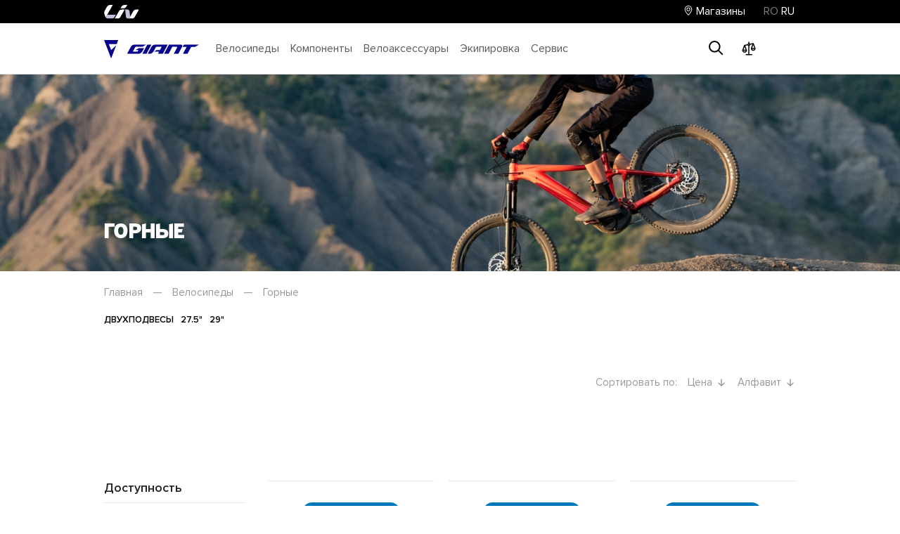

--- FILE ---
content_type: text/html; charset=utf-8
request_url: https://giant.md/ru/catalog/gornyie-866657
body_size: 14042
content:
<!DOCTYPE html>
<html lang="ru">

    <head>
        <title>Горные велосипеды (MTB) купить в Молдове - GIANT.MD</title>
        <meta content='Качественные Горные велосипеды от топовых производителей, в онлайн магазине Giant.MD. Маунтинбайки (MTB) по низким ценам, с кэшбеком и доставкой по Кишиневу и МД.' name="description">
        <meta content="" name="keywords">
        <meta property="og:type" content="website"/>
        <meta property="og:title" content="Горные велосипеды (MTB) купить в Молдове - GIANT.MD"/>
        <meta property="og:description" content="Качественные Горные велосипеды от топовых производителей, в онлайн магазине Giant.MD. Маунтинбайки (MTB) по низким ценам, с кэшбеком и доставкой по Кишиневу и МД."/>
        <meta property="og:image" content="/public/i/no_image_500_300_1.jpg"/>
        <meta property="og:image:secure_url" content="https://giant.md/public/i/no_image_500_300_1.jpg"/>
        <meta property="og:image:type" content="image/jpeg"/>
        <meta property="og:image:width" content="500"/>
        <meta property="og:image:height" content="300"/>
        <meta charset="utf-8">

                    <link rel="canonical" href="https://giant.md/ru/catalog/gornyie-866657">
                                                <link rel="alternate" hreflang="ro-md" href="https://giant.md/ro/catalog/biciclete-865315/biciclete_de_munte-866657"  />
                        <link rel="alternate" hreflang="x-default" href="https://giant.md/ro/catalog/biciclete-865315/biciclete_de_munte-866657"  />
                                        <link rel="alternate" hreflang="ru-md" href="https://giant.md/ru/catalog/velosipedyi-865315/gornyie-866657"  />
                
        <meta http-equiv="X-UA-Compatible" content="IE=edge">
        <meta name="viewport" content="width=device-width, initial-scale=1, maximum-scale=1">
        <meta http-equiv="Content-Type" content="text/html; charset=utf-8"/>

        <link rel="shortcut icon" href="/favicon.ico" type="image/x-icon">

        <link rel="stylesheet" href="/dist/css/fancybox.css">
        <link rel="stylesheet" href="/dist/css/bootstrap.css?t=1768692590">
        <link rel="stylesheet" href="/dist/css/main.css?t=1768692590">
        <link rel="stylesheet" href="/app/css/style.css?t=1768692590">
        <link rel="stylesheet" href="/app/css/product_labels.css?t=1768692590">
                

        <script type="text/javascript" src="/dist/js/jquery-3.6.0.min.js"></script>
        <script type="text/javascript" src="/dist/js/jquery.validate.min.js" defer></script>
        <script type="text/javascript" src="/dist/js/fancybox.umd.js"></script>
        <script type="text/javascript" src="/dist/js/intlTelInput-jquery.min.js" defer></script>
        <script type="text/javascript" src="/dist/js/jquery.inputmask.min.js" defer></script>
        <script type="text/javascript" src="/dist/js/slick.min.js" defer></script>
        <script type="text/javascript" src="/dist/js/jquery.lazy.min.js" defer></script>
        <script type="text/javascript" src="/dist/js/ecommerce.js?t=1768692590" defer></script>

                <!-- Google Tag Manager -->
        <script>(function(w,d,s,l,i){w[l]=w[l]||[];w[l].push({'gtm.start':
                    new Date().getTime(),event:'gtm.js'});var f=d.getElementsByTagName(s)[0],
                j=d.createElement(s),dl=l!='dataLayer'?'&l='+l:'';j.async=true;j.src=
                'https://www.googletagmanager.com/gtm.js?id='+i+dl;f.parentNode.insertBefore(j,f);
            })(window,document,'script','dataLayer','GTM-M9NBJVM');</script>
        <!-- End Google Tag Manager -->

    </head>
    <body>
        <!-- Google Tag Manager (noscript) -->
        <noscript><iframe src="https://www.googletagmanager.com/ns.html?id=GTM-M9NBJVM"
                          height="0" width="0" style="display:none;visibility:hidden"></iframe></noscript>
        <!-- End Google Tag Manager (noscript) -->
        <!--<div class="preloader"></div>-->
        <header class="fixed-top">
    <div class="brandswitch bg-dark py-1">
        <div class="container">
            <div class="row">
                <div class="col-auto">
                    <div class="liv__logo">
                        <a href="https://giant.md/ru/velosipedyi_dlya_jenschin_sozdannyie_jenschinami">
                            <img height="20" src="/dist/img/liv__light.svg" alt="Liv"/>
                        </a>
                    </div>
                </div>
                <div class="col"></div>
                <div class="col-auto">
                    <div class=" gap-4 flex-nowrap d-none" hidden>
                                                                            <a href="#" class="nav-link">
                                Оплата и Доставка                            </a>
                                                    <a href="#" class="nav-link">
                                Гарантия и сервис                            </a>
                                                    <a href="#" class="nav-link">
                                Веломастерская                            </a>
                                            </div>
                    <a href="/ru/magazinyi" class="nav-link">
                        <svg xmlns="http://www.w3.org/2000/svg" width="14" fill="currentColor" class="mb-1"
                             viewBox="0 0 16 16">
                            <path d="M12.166 8.94c-.524 1.062-1.234 2.12-1.96 3.07A32 32 0 0 1 8 14.58a32 32 0 0 1-2.206-2.57c-.726-.95-1.436-2.008-1.96-3.07C3.304 7.867 3 6.862 3 6a5 5 0 0 1 10 0c0 .862-.305 1.867-.834 2.94M8 16s6-5.686 6-10A6 6 0 0 0 2 6c0 4.314 6 10 6 10"/>
                            <path d="M8 8a2 2 0 1 1 0-4 2 2 0 0 1 0 4m0 1a3 3 0 1 0 0-6 3 3 0 0 0 0 6"/>
                        </svg>
                        Магазины                    </a>
                </div>
                <div class="col-auto">
                    <div class="d-flex gap-1 mb-0">
                                      <div>
                  <a class="header__lang-item" href="https://giant.md/ro/catalog/biciclete-865315/biciclete_de_munte-866657">RO</a>
              </div>
                                          <div>
                  <span class="header__lang-item active">RU</span>
              </div>
            
</div>
                </div>
            </div>
        </div>
    </div>
    <nav class="navbar navbar-expand-xl bg-white border-bottom shadow-sm py-3">
        <div class="container">
                        <a href="/ru" class="navbar-brand">
                <img width="135" height="28" src="/dist/img/giant.svg" alt="Giant">
            </a>
            <button class="navbar-toggler" type="button" data-bs-toggle="offcanvas" data-bs-target="#offcanvasNavbar"
                    aria-controls="offcanvasNavbar" aria-label="Toggle navigation">
                <span class="navbar-toggler-icon"></span>
            </button>
            <div class="offcanvas offcanvas-end" tabindex="-1" id="offcanvasNavbar"
                 aria-labelledby="offcanvasNavbarLabel">
                <div class="offcanvas-header">
                    <a href="/ru" class="offcanvas-title">
                        <img width="184" height="28" src="/dist/img/giant.svg" alt="Giant">
                    </a>
                    <button type="button" class="btn-close" data-bs-dismiss="offcanvas" aria-label="Close"></button>
                </div>
                <div class="offcanvas-body d-flex flex-column flex-xl-row">
                    <ul class="navbar-nav me-auto mb-2 mb-lg-0">
                                                    <li class="nav-item dropdown dropdown-hover position-static">
                                <a class="nav-link dropdown-toggle1" href="#" role="button" data-bs-toggle="dropdown"
                                   aria-expanded="false">
                                    Велосипеды                                </a>
                                                                    <div class="border-0 dropdown-menu mt-0 rounded-0 w-100 shadow-sm animate slideIn">
                                        <div class="container">
                                            <div class="row">
                                                <div class="col">
                                                    <div class="row row-cols-1 row-cols-xl-4">
                                                                                                                    <div class="col">
                                                                <a class="nav-link fw-bold text-dark"
                                                                   href="/ru/catalog/gornyie-866657"
                                                                   role="button">
                                                                    Горные                                                                </a>
                                                                <b></b>
                                                                                                                                    <ul>
                                                                                                                                                    <li class="nav-item">
                                                                                <a class="nav-link py-0"
                                                                                   href="/ru/catalog/dvuhpodvesyi-902553">
                                                                                    Двухподвесы                                                                                </a>
                                                                            </li>
                                                                                                                                                    <li class="nav-item">
                                                                                <a class="nav-link py-0"
                                                                                   href="/ru/catalog/275-866745">
                                                                                    27.5"                                                                                </a>
                                                                            </li>
                                                                                                                                                    <li class="nav-item">
                                                                                <a class="nav-link py-0"
                                                                                   href="/ru/catalog/29-866744">
                                                                                    29"                                                                                </a>
                                                                            </li>
                                                                                                                                            </ul>
                                                                                                                            </div>
                                                                                                                    <div class="col">
                                                                <a class="nav-link fw-bold text-dark"
                                                                   href="/ru/catalog/detskie-867796"
                                                                   role="button">
                                                                    Детские                                                                </a>
                                                                <b></b>
                                                                                                                                    <ul>
                                                                                                                                                    <li class="nav-item">
                                                                                <a class="nav-link py-0"
                                                                                   href="/ru/catalog/10-16_let26-867811">
                                                                                    10-16 Лет (26")                                                                                </a>
                                                                            </li>
                                                                                                                                                    <li class="nav-item">
                                                                                <a class="nav-link py-0"
                                                                                   href="/ru/catalog/2-6_let12-16-867799">
                                                                                    2-6 лет(12"/16")                                                                                </a>
                                                                            </li>
                                                                                                                                                    <li class="nav-item">
                                                                                <a class="nav-link py-0"
                                                                                   href="/ru/catalog/5-9_let20-867808">
                                                                                    5-9 лет (20")                                                                                </a>
                                                                            </li>
                                                                                                                                                    <li class="nav-item">
                                                                                <a class="nav-link py-0"
                                                                                   href="/ru/catalog/7-12_let24-867809">
                                                                                    7-12 Лет (24")                                                                                </a>
                                                                            </li>
                                                                                                                                            </ul>
                                                                                                                            </div>
                                                                                                                    <div class="col">
                                                                <a class="nav-link fw-bold text-dark"
                                                                   href="/ru/catalog/dorojnyie-866631"
                                                                   role="button">
                                                                    Дорожные                                                                </a>
                                                                <b></b>
                                                                                                                                    <ul>
                                                                                                                                                    <li class="nav-item">
                                                                                <a class="nav-link py-0"
                                                                                   href="/ru/catalog/gibridnyie-902555">
                                                                                    Гибридные                                                                                </a>
                                                                            </li>
                                                                                                                                                    <li class="nav-item">
                                                                                <a class="nav-link py-0"
                                                                                   href="/ru/catalog/grevel-902554">
                                                                                    Грэвел                                                                                </a>
                                                                            </li>
                                                                                                                                            </ul>
                                                                                                                            </div>
                                                                                                                    <div class="col">
                                                                <a class="nav-link fw-bold text-dark"
                                                                   href="/ru/catalog/elektrovelosipedyi-867797"
                                                                   role="button">
                                                                    Электровелосипеды                                                                </a>
                                                                <b></b>
                                                                                                                            </div>
                                                                                                            </div>
                                                </div>
                                                <div class="d-none d-xl-flex col-lg-4">
                                                                                                            <div class="py-3 text-center">
                                                            <div class="d-inline-block position-relative mx-auto">
                                                                <img src="/public/categories/b8f5e710b3b5d68d0194fab18b1a4fe2.webp"
                                                                     alt="Category Header">
                                                                <div class="d-inline-block w-50">
                                                                    <a href="https://giant.md/ru/product/velosiped_gornyiy_giant_atx_275-675567"
                                                                       class="nav-link fw-bold stretched-link"">
                                                                    Велосипед горный Giant ATX 27.5                                                                    </a>
                                                                </div>
                                                            </div>
                                                        </div>
                                                                                                    </div>
                                            </div>
                                        </div>
                                    </div>
                                                            </li>
                                                    <li class="nav-item dropdown dropdown-hover position-static">
                                <a class="nav-link dropdown-toggle1" href="#" role="button" data-bs-toggle="dropdown"
                                   aria-expanded="false">
                                    Компоненты                                </a>
                                                                    <div class="border-0 dropdown-menu mt-0 rounded-0 w-100 shadow-sm animate slideIn">
                                        <div class="container">
                                            <div class="row">
                                                <div class="col">
                                                    <div class="row row-cols-1 row-cols-xl-4">
                                                                                                                    <div class="col">
                                                                <a class="nav-link fw-bold text-dark"
                                                                   href="/ru/catalog/vilki_i_amortizatoryi-869789"
                                                                   role="button">
                                                                    Вилки и амортизаторы                                                                </a>
                                                                <b></b>
                                                                                                                            </div>
                                                                                                                    <div class="col">
                                                                <a class="nav-link fw-bold text-dark"
                                                                   href="/ru/catalog/sedla-869788"
                                                                   role="button">
                                                                    Седла                                                                </a>
                                                                <b></b>
                                                                                                                            </div>
                                                                                                                    <div class="col">
                                                                <a class="nav-link fw-bold text-dark"
                                                                   href="/ru/catalog/vyinos-869783"
                                                                   role="button">
                                                                    Вынос                                                                </a>
                                                                <b></b>
                                                                                                                            </div>
                                                                                                                    <div class="col">
                                                                <a class="nav-link fw-bold text-dark"
                                                                   href="/ru/catalog/tormoza-869795"
                                                                   role="button">
                                                                    Тормоза                                                                </a>
                                                                <b></b>
                                                                                                                            </div>
                                                                                                                    <div class="col">
                                                                <a class="nav-link fw-bold text-dark"
                                                                   href="/ru/catalog/vtulki-869800"
                                                                   role="button">
                                                                    Втулки                                                                </a>
                                                                <b></b>
                                                                                                                            </div>
                                                                                                                    <div class="col">
                                                                <a class="nav-link fw-bold text-dark"
                                                                   href="/ru/catalog/pedali-869786"
                                                                   role="button">
                                                                    Педали                                                                </a>
                                                                <b></b>
                                                                                                                            </div>
                                                                                                                    <div class="col">
                                                                <a class="nav-link fw-bold text-dark"
                                                                   href="/ru/catalog/tsepi-869790"
                                                                   role="button">
                                                                    Цепи                                                                </a>
                                                                <b></b>
                                                                                                                            </div>
                                                                                                                    <div class="col">
                                                                <a class="nav-link fw-bold text-dark"
                                                                   href="/ru/catalog/podnojki-869787"
                                                                   role="button">
                                                                    Подножки                                                                </a>
                                                                <b></b>
                                                                                                                            </div>
                                                                                                                    <div class="col">
                                                                <a class="nav-link fw-bold text-dark"
                                                                   href="/ru/catalog/kameryi_pokryishki-869785"
                                                                   role="button">
                                                                    Камеры, покрышки                                                                </a>
                                                                <b></b>
                                                                                                                            </div>
                                                                                                                    <div class="col">
                                                                <a class="nav-link fw-bold text-dark"
                                                                   href="/ru/catalog/gripsyi_obmotka_rulya-869784"
                                                                   role="button">
                                                                    Грипсы, Обмотка руля                                                                </a>
                                                                <b></b>
                                                                                                                            </div>
                                                                                                                    <div class="col">
                                                                <a class="nav-link fw-bold text-dark"
                                                                   href="/ru/catalog/shatunyi-869791"
                                                                   role="button">
                                                                    Шатуны                                                                </a>
                                                                <b></b>
                                                                                                                            </div>
                                                                                                                    <div class="col">
                                                                <a class="nav-link fw-bold text-dark"
                                                                   href="/ru/catalog/kassetyi_treschetki-869834"
                                                                   role="button">
                                                                    Кассеты, трещетки                                                                </a>
                                                                <b></b>
                                                                                                                            </div>
                                                                                                                    <div class="col">
                                                                <a class="nav-link fw-bold text-dark"
                                                                   href="/ru/catalog/pereklyuchateli-869794"
                                                                   role="button">
                                                                    Переключатели                                                                </a>
                                                                <b></b>
                                                                                                                            </div>
                                                                                                            </div>
                                                </div>
                                                <div class="d-none d-xl-flex col-lg-4">
                                                                                                    </div>
                                            </div>
                                        </div>
                                    </div>
                                                            </li>
                                                    <li class="nav-item dropdown dropdown-hover position-static">
                                <a class="nav-link dropdown-toggle1" href="#" role="button" data-bs-toggle="dropdown"
                                   aria-expanded="false">
                                    Велоаксессуары                                </a>
                                                                    <div class="border-0 dropdown-menu mt-0 rounded-0 w-100 shadow-sm animate slideIn">
                                        <div class="container">
                                            <div class="row">
                                                <div class="col">
                                                    <div class="row row-cols-1 row-cols-xl-4">
                                                                                                                    <div class="col">
                                                                <a class="nav-link fw-bold text-dark"
                                                                   href="/ru/catalog/velokompyuteryi-869782"
                                                                   role="button">
                                                                    Велокомпьютеры                                                                </a>
                                                                <b></b>
                                                                                                                            </div>
                                                                                                                    <div class="col">
                                                                <a class="nav-link fw-bold text-dark"
                                                                   href="/ru/catalog/flyagoderjateli-869780"
                                                                   role="button">
                                                                    Флягодержатели                                                                </a>
                                                                <b></b>
                                                                                                                            </div>
                                                                                                                    <div class="col">
                                                                <a class="nav-link fw-bold text-dark"
                                                                   href="/ru/catalog/flyagi-869779"
                                                                   role="button">
                                                                    Фляги                                                                </a>
                                                                <b></b>
                                                                                                                            </div>
                                                                                                                    <div class="col">
                                                                <a class="nav-link fw-bold text-dark"
                                                                   href="/ru/catalog/ryukzaki_sumki_gidratoryi-869778"
                                                                   role="button">
                                                                    Рюкзаки, сумки, гидраторы                                                                </a>
                                                                <b></b>
                                                                                                                            </div>
                                                                                                                    <div class="col">
                                                                <a class="nav-link fw-bold text-dark"
                                                                   href="/ru/catalog/kryilya-869730"
                                                                   role="button">
                                                                    Крылья                                                                </a>
                                                                <b></b>
                                                                                                                            </div>
                                                                                                                    <div class="col">
                                                                <a class="nav-link fw-bold text-dark"
                                                                   href="/ru/catalog/zvonki-867888"
                                                                   role="button">
                                                                    Звонки                                                                </a>
                                                                <b></b>
                                                                                                                            </div>
                                                                                                                    <div class="col">
                                                                <a class="nav-link fw-bold text-dark"
                                                                   href="/ru/catalog/bagajniki-867886"
                                                                   role="button">
                                                                    Багажники                                                                </a>
                                                                <b></b>
                                                                                                                            </div>
                                                                                                                    <div class="col">
                                                                <a class="nav-link fw-bold text-dark"
                                                                   href="/ru/catalog/fonari-869781"
                                                                   role="button">
                                                                    Фонари                                                                </a>
                                                                <b></b>
                                                                                                                            </div>
                                                                                                                    <div class="col">
                                                                <a class="nav-link fw-bold text-dark"
                                                                   href="/ru/catalog/velozamki-867887"
                                                                   role="button">
                                                                    Велозамки                                                                </a>
                                                                <b></b>
                                                                                                                            </div>
                                                                                                            </div>
                                                </div>
                                                <div class="d-none d-xl-flex col-lg-4">
                                                                                                    </div>
                                            </div>
                                        </div>
                                    </div>
                                                            </li>
                                                    <li class="nav-item dropdown dropdown-hover position-static">
                                <a class="nav-link dropdown-toggle1" href="#" role="button" data-bs-toggle="dropdown"
                                   aria-expanded="false">
                                    Экипировка                                </a>
                                                                    <div class="border-0 dropdown-menu mt-0 rounded-0 w-100 shadow-sm animate slideIn">
                                        <div class="container">
                                            <div class="row">
                                                <div class="col">
                                                    <div class="row row-cols-1 row-cols-xl-4">
                                                                                                                    <div class="col">
                                                                <a class="nav-link fw-bold text-dark"
                                                                   href="/ru/catalog/veloodejda-891835"
                                                                   role="button">
                                                                    Велоодежда                                                                </a>
                                                                <b></b>
                                                                                                                            </div>
                                                                                                                    <div class="col">
                                                                <a class="nav-link fw-bold text-dark"
                                                                   href="/ru/catalog/ochki-869879"
                                                                   role="button">
                                                                    Очки                                                                </a>
                                                                <b></b>
                                                                                                                            </div>
                                                                                                                    <div class="col">
                                                                <a class="nav-link fw-bold text-dark"
                                                                   href="/ru/catalog/shlemyi_-_baffyi_-_shapki-869806"
                                                                   role="button">
                                                                    Шлемы / Баффы / Шапки                                                                </a>
                                                                <b></b>
                                                                                                                            </div>
                                                                                                                    <div class="col">
                                                                <a class="nav-link fw-bold text-dark"
                                                                   href="/ru/catalog/perchatki-869805"
                                                                   role="button">
                                                                    Перчатки                                                                </a>
                                                                <b></b>
                                                                                                                            </div>
                                                                                                                    <div class="col">
                                                                <a class="nav-link fw-bold text-dark"
                                                                   href="/ru/catalog/veloobuv-869804"
                                                                   role="button">
                                                                    Велообувь                                                                </a>
                                                                <b></b>
                                                                                                                            </div>
                                                                                                            </div>
                                                </div>
                                                <div class="d-none d-xl-flex col-lg-4">
                                                                                                    </div>
                                            </div>
                                        </div>
                                    </div>
                                                            </li>
                                                    <li class="nav-item dropdown dropdown-hover position-static">
                                <a class="nav-link dropdown-toggle1" href="#" role="button" data-bs-toggle="dropdown"
                                   aria-expanded="false">
                                    Сервис                                </a>
                                                                    <div class="border-0 dropdown-menu mt-0 rounded-0 w-100 shadow-sm animate slideIn">
                                        <div class="container">
                                            <div class="row">
                                                <div class="col">
                                                    <div class="row row-cols-1 row-cols-xl-4">
                                                                                                                    <div class="col">
                                                                <a class="nav-link fw-bold text-dark"
                                                                   href="/ru/catalog/nasosyi-869832"
                                                                   role="button">
                                                                    Насосы                                                                </a>
                                                                <b></b>
                                                                                                                            </div>
                                                                                                                    <div class="col">
                                                                <a class="nav-link fw-bold text-dark"
                                                                   href="/ru/catalog/remkomplektyi-869798"
                                                                   role="button">
                                                                    Ремкомплекты                                                                </a>
                                                                <b></b>
                                                                                                                            </div>
                                                                                                                    <div class="col">
                                                                <a class="nav-link fw-bold text-dark"
                                                                   href="/ru/catalog/instrumentyi-869797"
                                                                   role="button">
                                                                    Инструменты                                                                </a>
                                                                <b></b>
                                                                                                                            </div>
                                                                                                            </div>
                                                </div>
                                                <div class="d-none d-xl-flex col-lg-4">
                                                                                                    </div>
                                            </div>
                                        </div>
                                    </div>
                                                            </li>
                                            </ul>
                    <ul class="d-xl-none navbar-nav ">
                                                                                                            <li class="nav-item">
                                    <a href="/ru/novosti" class="nav-link">
                                        Новости                                    </a>
                                </li>
                                                            <li class="nav-item">
                                    <a href="/ru/actii" class="nav-link">
                                        Акции                                    </a>
                                </li>
                                                            <li class="nav-item">
                                    <a href="/ru/magazinyi" class="nav-link">
                                        Магазины                                    </a>
                                </li>
                                                                                                                <li class="nav-item">
                                    <a href="/ru/o_kompanii" class="nav-link">
                                        О компании                                    </a>
                                </li>
                                                            <li class="nav-item">
                                    <a href="/ru/o_brende" class="nav-link">
                                        О бренде                                    </a>
                                </li>
                                                            <li class="nav-item">
                                    <a href="/ru/programma_loyalnosti_giant" class="nav-link">
                                        Программа лояльности GIANT                                    </a>
                                </li>
                                                                                                                <li class="nav-item">
                                    <a href="/ru/oplata_i_dostavka" class="nav-link">
                                        Оплата и Доставка                                    </a>
                                </li>
                                                            <li class="nav-item">
                                    <a href="/ru/garantiya_i_servis" class="nav-link">
                                        Гарантия и сервис                                    </a>
                                </li>
                                                            <li class="nav-item">
                                    <a href="/ru/velomasterskaya" class="nav-link">
                                        Веломастерская                                    </a>
                                </li>
                                                                                                                <li class="nav-item">
                                    <a href="/ru/tehnologii" class="nav-link">
                                        Технологии                                    </a>
                                </li>
                                                            <li class="nav-item">
                                    <a href="/ru/kontaktyi" class="nav-link">
                                        Контакты                                    </a>
                                </li>
                                                                        </ul>
                    <div class="navbar-right position-relative align-items-center gap-2 order-xl-last order-first">
                        <form class="d-flex block-search" role="search" action="/ru/search">
                            <div class="input-group flex-nowrap">
                                <input class="form-control search border-end-0" type="search" name="s"
                                       autocomplete="off"
                                       placeholder="Введите ваш поисковой запрос"
                                       aria-label="Search" required>
                                <span class="input-group-text bg-transparent ps-0">
                                    <button class="bg-transparent">
                                        <img src="/dist/img/icons/search.svg" alt="Search" class="me-0">
                                    </button>
                                </span>
                            </div>
                        </form>
                        <div class="select__search" style="display:none"></div>
                    </div>
                </div>
            </div>
            <div class="navbar-right align-items-center ms-2">
                <div class="row g-3 flex-nowrap">
                    
                    <div class="col-auto">
                        <a href="/ru/compare" class="btn p-1 position-relative">
                            <img src="/dist/img/icons/comprasion.svg" alt="">
                            <span class="position-absolute top-0 start-100 translate-middle badge rounded-pill  compare_count">
                              0                            </span>
                        </a>
                    </div>
                    <div class="col-auto">
                        <a href="/ru/favorite" class="btn p-1 position-relative">
                            <img src="/dist/img/icons/favorite.svg" alt="">
                            <span class="position-absolute top-0 start-100 translate-middle badge rounded-pill  favorite_count">
                              0                            </span>
                        </a>
                    </div>
                    <div class="col-auto position-relative">
                        <a href="/ru/cart" class="btn p-1 position-relative header-cart hidden-md">
                            <img src="/dist/img/icons/cart.svg" alt="">
                            <span class="position-absolute top-0 start-100 translate-middle badge rounded-pill  cart__count">
                              0                            </span>
                        </a>
                        <a href="/ru/cart" class="btn p-1 position-relative header-cart visible-md" data-bs-toggle="dropdown" aria-expanded="false">
                            <img src="/dist/img/icons/cart.svg" alt="">
                            <span class="position-absolute top-0 start-100 translate-middle badge rounded-pill  cart__count">
                              0                            </span>
                        </a>
                        <div class="dropdown-menu dropdown-cart dropdown-menu-end">
                            <div class="header-cart-items"></div>
                        </div>
                        <!--                        <a href="/--><!--/--><!--" class="btn p-1 position-relative">-->
                        <!--                            <img src="/dist/img/icons/cart.svg" alt="">-->
                        <!--                            <span class="position-absolute top-0 start-100 translate-middle badge rounded-pill bg-warning cart__count">-->
                        <!--                              -->                        <!--                            </span>-->
                        <!--                        </a>-->
                        <!--                        <div class="dropdown-menu">-->
                        <!--                           ss-->
                        <!--                        </div>-->
                        <!--                        <div class="cart__item"></div>-->
                    </div>
                </div>
            </div>
        </div>
    </nav>
    <script>
        jQuery(document).ready(function ($) {
            $('.search').on('input', delay(function (e) {
                search(this.value);
            }, 500));

            function delay(callback, ms) {
                let timer = 0;
                return function () {
                    let context = this, args = arguments;
                    clearTimeout(timer);
                    timer = setTimeout(function () {
                        callback.apply(context, args);
                    }, ms || 0);
                };
            }

            function search(value) {
                if (value.length >= 2) {
                    $.post('/ru/search_drop', {val: value}, function (data) {
                        try {
                            $(".select__search").html(data);
                            $('.select__search').show();
                        } catch (e) {
                            $('.select__search').hide();
                        }
                    });
                } else {
                    $('.select__search').hide();
                }
            }
        });
    </script>
</header>
<!--<pre>-->
<!--</pre>-->

<header id="header" hidden="">
    <div class="header__top">
        <div class="container">
            <div class="liv__logo">
                <a href="https://giant.md/ru/velosipedyi_dlya_jenschin_sozdannyie_jenschinami"><img width="50" height="20" src="/dist/img/liv.svg" alt="Liv"></a>
            </div>
            <div class="right__side">
                <div class="header__phones">
                    <a href="tel:+"
                       class="header__phone-item"></a>
                </div>
                <div class="header__langs">
                    <div class="d-flex gap-1 mb-0">
                                      <div>
                  <a class="header__lang-item" href="https://giant.md/ro/catalog/biciclete-865315/biciclete_de_munte-866657">RO</a>
              </div>
                                          <div>
                  <span class="header__lang-item active">RU</span>
              </div>
            
</div>
                </div>
            </div>
        </div>
    </div>
    <div class="header__bot">
        <div class="container">
            <a href="/ru" class="giant__logo">
                <img width="184" height="28" src="/dist/img/giant.svg" alt="Giant">
            </a>
            <div class="hamburger__menu">
                <div class="hamburger">
                    <span></span>
                    <span></span>
                    <span></span>
                </div>
                <ul class="mmenu">
                    <div class="mmenu__wrapper">
                                                                            <div class="mmenu__col">
                                                                    <li><a href="/ru/novosti">Новости</a></li>
                                                                    <li><a href="/ru/actii">Акции</a></li>
                                                                    <li><a href="/ru/magazinyi">Магазины</a></li>
                                                            </div>
                                                    <div class="mmenu__col">
                                                                    <li><a href="/ru/o_kompanii">О компании</a></li>
                                                                    <li><a href="/ru/o_brende">О бренде</a></li>
                                                                    <li><a href="/ru/programma_loyalnosti_giant">Программа лояльности GIANT</a></li>
                                                            </div>
                                                    <div class="mmenu__col">
                                                                    <li><a href="/ru/oplata_i_dostavka">Оплата и Доставка</a></li>
                                                                    <li><a href="/ru/garantiya_i_servis">Гарантия и сервис</a></li>
                                                                    <li><a href="/ru/velomasterskaya">Веломастерская</a></li>
                                                            </div>
                                                    <div class="mmenu__col">
                                                                    <li><a href="/ru/tehnologii">Технологии</a></li>
                                                                    <li><a href="/ru/kontaktyi">Контакты</a></li>
                                                            </div>
                                            </div>
                </ul>
            </div>
            <ul class="header__menu">
                                    <div class="megamenu__item megamenu__test">
                        <li data-class="megamenu__body__865315">Велосипеды</li>
                                                    <div class="megamenu__body megamenu__body__865315">
                                <div class="container">
                                    <div class="menu__links">
                                                                                                                                                                            <div class="menu__col">
                                                    <a href="/ru/catalog/velosipedyi-865315/gornyie-866657"
                                                       class="menu__col-title">Горные</a>
                                                                                                                                                                                                                                                                                                <a href="/ru/catalog/velosipedyi-865315/gornyie-866657/dvuhpodvesyi-902553"
                                                                   class="menu__col-link">Двухподвесы</a>
                                                                                                                                                                                                                                                                                                            <a href="/ru/catalog/velosipedyi-865315/gornyie-866657/275-866745"
                                                                   class="menu__col-link">27.5"</a>
                                                                                                                                                                                                                                                                                                            <a href="/ru/catalog/velosipedyi-865315/gornyie-866657/29-866744"
                                                                   class="menu__col-link">29"</a>
                                                                                                                                                                                                                                                                                                                                        </div>
                                                                                            <div class="menu__col">
                                                    <a href="/ru/catalog/velosipedyi-865315/detskie-867796"
                                                       class="menu__col-title">Детские</a>
                                                                                                                                                                                                                                                                                                <a href="/ru/catalog/velosipedyi-865315/detskie-867796/10-16_let26-867811"
                                                                   class="menu__col-link">10-16 Лет (26")</a>
                                                                                                                                                                                                                                                                                                            <a href="/ru/catalog/velosipedyi-865315/detskie-867796/2-6_let12-16-867799"
                                                                   class="menu__col-link">2-6 лет(12"/16")</a>
                                                                                                                                                                                                                                                                                                            <a href="/ru/catalog/velosipedyi-865315/detskie-867796/5-9_let20-867808"
                                                                   class="menu__col-link">5-9 лет (20")</a>
                                                                                                                                                                                                                                                                                                            <a href="/ru/catalog/velosipedyi-865315/detskie-867796/7-12_let24-867809"
                                                                   class="menu__col-link">7-12 Лет (24")</a>
                                                                                                                                                                                                                                                                                                                                        </div>
                                                                                            <div class="menu__col">
                                                    <a href="/ru/catalog/velosipedyi-865315/dorojnyie-866631"
                                                       class="menu__col-title">Дорожные</a>
                                                                                                                                                                                                                                                                                                <a href="/ru/catalog/velosipedyi-865315/dorojnyie-866631/gibridnyie-902555"
                                                                   class="menu__col-link">Гибридные</a>
                                                                                                                                                                                                                                                                                                            <a href="/ru/catalog/velosipedyi-865315/dorojnyie-866631/grevel-902554"
                                                                   class="menu__col-link">Грэвел</a>
                                                                                                                                                                                                                                                                                                                                        </div>
                                                                                            <div class="menu__col">
                                                    <a href="/ru/catalog/velosipedyi-865315/elektrovelosipedyi-867797"
                                                       class="menu__col-title">Электровелосипеды</a>
                                                                                                                                                        </div>
                                                                                                                        </div>
                                                                            <div class="menu__product">
                                            <div class="product__img"><img
                                                        data-src="/public/categories/b8f5e710b3b5d68d0194fab18b1a4fe2.webp"
                                                        alt="Category Header"></div>
                                            <div class="product__title"><a
                                                        href="https://giant.md/ru/product/velosiped_gornyiy_giant_atx_275-675567">Велосипед горный Giant ATX 27.5</a>
                                            </div>
                                        </div>
                                                                        <div class="menu__close">
                                        <img src="/dist/img/icons/close.svg" alt="">
                                    </div>
                                </div>
                            </div>
                                            </div>
                                    <div class="megamenu__item megamenu__test">
                        <li data-class="megamenu__body__867882">Компоненты</li>
                                                    <div class="megamenu__body megamenu__body__867882">
                                <div class="container">
                                    <div class="menu__links">
                                                                                                                                                                            <div class="menu__col">
                                                    <a href="/ru/catalog/komponentyi-867882/vilki_i_amortizatoryi-869789"
                                                       class="menu__col-title">Вилки и амортизаторы</a>
                                                                                                                                                        </div>
                                                                                            <div class="menu__col">
                                                    <a href="/ru/catalog/komponentyi-867882/sedla-869788"
                                                       class="menu__col-title">Седла</a>
                                                                                                                                                        </div>
                                                                                            <div class="menu__col">
                                                    <a href="/ru/catalog/komponentyi-867882/vyinos-869783"
                                                       class="menu__col-title">Вынос</a>
                                                                                                                                                        </div>
                                                                                            <div class="menu__col">
                                                    <a href="/ru/catalog/komponentyi-867882/tormoza-869795"
                                                       class="menu__col-title">Тормоза</a>
                                                                                                                                                        </div>
                                                                                            <div class="menu__col">
                                                    <a href="/ru/catalog/komponentyi-867882/vtulki-869800"
                                                       class="menu__col-title">Втулки</a>
                                                                                                                                                        </div>
                                                                                            <div class="menu__col">
                                                    <a href="/ru/catalog/komponentyi-867882/pedali-869786"
                                                       class="menu__col-title">Педали</a>
                                                                                                                                                        </div>
                                                                                            <div class="menu__col">
                                                    <a href="/ru/catalog/komponentyi-867882/tsepi-869790"
                                                       class="menu__col-title">Цепи</a>
                                                                                                                                                        </div>
                                                                                            <div class="menu__col">
                                                    <a href="/ru/catalog/komponentyi-867882/podnojki-869787"
                                                       class="menu__col-title">Подножки</a>
                                                                                                                                                        </div>
                                                                                                                                                                                <div class="menu__col">
                                                    <a href="/ru/catalog/komponentyi-867882/kameryi_pokryishki-869785"
                                                       class="menu__col-title">Камеры, покрышки</a>
                                                                                                                                                        </div>
                                                                                            <div class="menu__col">
                                                    <a href="/ru/catalog/komponentyi-867882/gripsyi_obmotka_rulya-869784"
                                                       class="menu__col-title">Грипсы, Обмотка руля</a>
                                                                                                                                                        </div>
                                                                                            <div class="menu__col">
                                                    <a href="/ru/catalog/komponentyi-867882/shatunyi-869791"
                                                       class="menu__col-title">Шатуны</a>
                                                                                                                                                        </div>
                                                                                            <div class="menu__col">
                                                    <a href="/ru/catalog/komponentyi-867882/kassetyi_treschetki-869834"
                                                       class="menu__col-title">Кассеты, трещетки</a>
                                                                                                                                                        </div>
                                                                                            <div class="menu__col">
                                                    <a href="/ru/catalog/komponentyi-867882/pereklyuchateli-869794"
                                                       class="menu__col-title">Переключатели</a>
                                                                                                                                                        </div>
                                                                                                                        </div>
                                                                        <div class="menu__close">
                                        <img src="/dist/img/icons/close.svg" alt="">
                                    </div>
                                </div>
                            </div>
                                            </div>
                                    <div class="megamenu__item megamenu__test">
                        <li data-class="megamenu__body__867881">Велоаксессуары</li>
                                                    <div class="megamenu__body megamenu__body__867881">
                                <div class="container">
                                    <div class="menu__links">
                                                                                                                                                                            <div class="menu__col">
                                                    <a href="/ru/catalog/veloaksessuaryi-867881/velokompyuteryi-869782"
                                                       class="menu__col-title">Велокомпьютеры</a>
                                                                                                                                                        </div>
                                                                                            <div class="menu__col">
                                                    <a href="/ru/catalog/veloaksessuaryi-867881/flyagoderjateli-869780"
                                                       class="menu__col-title">Флягодержатели</a>
                                                                                                                                                        </div>
                                                                                            <div class="menu__col">
                                                    <a href="/ru/catalog/veloaksessuaryi-867881/flyagi-869779"
                                                       class="menu__col-title">Фляги</a>
                                                                                                                                                        </div>
                                                                                            <div class="menu__col">
                                                    <a href="/ru/catalog/veloaksessuaryi-867881/ryukzaki_sumki_gidratoryi-869778"
                                                       class="menu__col-title">Рюкзаки, сумки, гидраторы</a>
                                                                                                                                                        </div>
                                                                                            <div class="menu__col">
                                                    <a href="/ru/catalog/veloaksessuaryi-867881/kryilya-869730"
                                                       class="menu__col-title">Крылья</a>
                                                                                                                                                        </div>
                                                                                            <div class="menu__col">
                                                    <a href="/ru/catalog/veloaksessuaryi-867881/zvonki-867888"
                                                       class="menu__col-title">Звонки</a>
                                                                                                                                                        </div>
                                                                                            <div class="menu__col">
                                                    <a href="/ru/catalog/veloaksessuaryi-867881/bagajniki-867886"
                                                       class="menu__col-title">Багажники</a>
                                                                                                                                                        </div>
                                                                                            <div class="menu__col">
                                                    <a href="/ru/catalog/veloaksessuaryi-867881/fonari-869781"
                                                       class="menu__col-title">Фонари</a>
                                                                                                                                                        </div>
                                                                                                                                                                                <div class="menu__col">
                                                    <a href="/ru/catalog/veloaksessuaryi-867881/velozamki-867887"
                                                       class="menu__col-title">Велозамки</a>
                                                                                                                                                        </div>
                                                                                                                        </div>
                                                                        <div class="menu__close">
                                        <img src="/dist/img/icons/close.svg" alt="">
                                    </div>
                                </div>
                            </div>
                                            </div>
                                    <div class="megamenu__item megamenu__test">
                        <li data-class="megamenu__body__867884">Экипировка</li>
                                                    <div class="megamenu__body megamenu__body__867884">
                                <div class="container">
                                    <div class="menu__links">
                                                                                                                                                                            <div class="menu__col">
                                                    <a href="/ru/catalog/ekipirovka-867884/veloodejda-891835"
                                                       class="menu__col-title">Велоодежда</a>
                                                                                                                                                        </div>
                                                                                            <div class="menu__col">
                                                    <a href="/ru/catalog/ekipirovka-867884/ochki-869879"
                                                       class="menu__col-title">Очки</a>
                                                                                                                                                        </div>
                                                                                            <div class="menu__col">
                                                    <a href="/ru/catalog/ekipirovka-867884/shlemyi_-_baffyi_-_shapki-869806"
                                                       class="menu__col-title">Шлемы / Баффы / Шапки</a>
                                                                                                                                                        </div>
                                                                                            <div class="menu__col">
                                                    <a href="/ru/catalog/ekipirovka-867884/perchatki-869805"
                                                       class="menu__col-title">Перчатки</a>
                                                                                                                                                        </div>
                                                                                            <div class="menu__col">
                                                    <a href="/ru/catalog/ekipirovka-867884/veloobuv-869804"
                                                       class="menu__col-title">Велообувь</a>
                                                                                                                                                        </div>
                                                                                                                        </div>
                                                                        <div class="menu__close">
                                        <img src="/dist/img/icons/close.svg" alt="">
                                    </div>
                                </div>
                            </div>
                                            </div>
                                    <div class="megamenu__item megamenu__test">
                        <li data-class="megamenu__body__867883">Сервис</li>
                                                    <div class="megamenu__body megamenu__body__867883">
                                <div class="container">
                                    <div class="menu__links">
                                                                                                                                                                            <div class="menu__col">
                                                    <a href="/ru/catalog/servis-867883/nasosyi-869832"
                                                       class="menu__col-title">Насосы</a>
                                                                                                                                                        </div>
                                                                                            <div class="menu__col">
                                                    <a href="/ru/catalog/servis-867883/remkomplektyi-869798"
                                                       class="menu__col-title">Ремкомплекты</a>
                                                                                                                                                        </div>
                                                                                            <div class="menu__col">
                                                    <a href="/ru/catalog/servis-867883/instrumentyi-869797"
                                                       class="menu__col-title">Инструменты</a>
                                                                                                                                                        </div>
                                                                                                                        </div>
                                                                        <div class="menu__close">
                                        <img src="/dist/img/icons/close.svg" alt="">
                                    </div>
                                </div>
                            </div>
                                            </div>
                            </ul>
            <div class="right__side">
                <div class="header__search megamenu__test">
                    <div class="icon__item search"></div>
                </div>
                <div class="header__langs">
                    <div class="d-flex gap-1 mb-0">
                                      <div>
                  <a class="header__lang-item" href="https://giant.md/ro/catalog/biciclete-865315/biciclete_de_munte-866657">RO</a>
              </div>
                                          <div>
                  <span class="header__lang-item active">RU</span>
              </div>
            
</div>
                </div>
                <a href="/ru/compare" class="header__comprasion">
                    <div class="icon__item comprasion">
                        <div class="icon__item-count compare_count">0</div>
                    </div>
                </a>
                <a href="/ru/favorite" class="header__favorite">
                    <div class="icon__item favorite">
                        <div class="icon__item-count favorite_count">0</div>
                    </div>
                </a>
                <div data-action="/ru/cart" class="header__cart">
                    <div class="icon__item cart">
                        <div class="icon__item-count cart__count">0</div>
                        <div class="cart__item"></div>
                    </div>
                </div>
            </div>
            <div class="search__place">
                <form class="search__form" action="/ru/search" method="get">
                    <span class="form__elem">
                        <label>
                            <input type="text" name="s" placeholder="Введите ваш поисковой запрос" required>
                        </label>
                    </span>
                    <button class="btn blue__btn">
                        <img src="/dist/img/icons/search.svg" alt="Search">
                        <span>найти</span>
                    </button>
                </form>
                <div class="select__search"></div>
            </div>
        </div>
    </div>
    <div class="dark__bg"></div>
</header>
        <main class="main page">
    <div class="catalog__top">
        <div class="catalog__img">
            <img src="/public/categories/b2024661b8a0097042d1d81f772faf49.webp" alt="Catalog Picture">
        </div>
        <div class="container">
            <h1 class="page__header">Горные</h1>
        </div>
    </div>
        <div class="breadcrumbs">
        <div class="container">
                        <a class="breadcrumb__link" href="/ru">Главная</a>
            <span class="breadcrumb__line">—</span>
                                                                                                                                                <a class="breadcrumb__link" href="/ru/catalog/velosipedyi-865315/">Велосипеды</a>
                        <span class="breadcrumb__line">—</span>
                                                                                                                            <span class="breadcrumb__active">Горные</span>
                                                        </div>
    </div>
    <script type="application/ld+json" data-qmeta="ldBreadcrumbList">
    {"@context":"https://schema.org/","@type":"BreadcrumbList","itemListElement":[{"@type":"ListItem","position":1,"name":"Главная","item":"https://giant.md"},{"@type":"ListItem","position":2,"name":"Велосипеды","item":"https://giant.md/ru/catalog/velosipedyi-865315/"},{"@type":"ListItem","position":3,"name":"Горные","item":"https://giant.md/ru/catalog/gornyie-866657/"}]}
</script>
            <div class="filter-current">
            <div class="container">
                                    <a href="https://giant.md/ru/catalog/gornyie-866657/dvuhpodvesyi-902553"
                       class="filter-current__item ">Двухподвесы</a>
                                    <a href="https://giant.md/ru/catalog/gornyie-866657/275-866745"
                       class="filter-current__item ">27.5"</a>
                                    <a href="https://giant.md/ru/catalog/gornyie-866657/29-866744"
                       class="filter-current__item ">29"</a>
                            </div>
        </div>
            <div class="sort">
        <div class="container products__filter">
                <div class="filter__btn">
                                        <svg width="24" height="24" viewBox="0 0 24 24" fill="none" xmlns="http://www.w3.org/2000/svg">
                        <path d="M4 8H12M16 8H20M4 16H8M12 16H20M14 6C13.5438 5.99993 13.1013 6.15584 12.7458 6.44186C12.3904 6.72788 12.1434 7.12681 12.0459 7.57248C11.9484 8.01815 12.0062 8.48377 12.2097 8.89209C12.4132 9.30041 12.7501 9.62688 13.1647 9.81735C13.5793 10.0078 14.0465 10.0508 14.4888 9.93927C14.9312 9.82769 15.3221 9.56823 15.5967 9.20394C15.8714 8.83964 16.0132 8.3924 15.9987 7.93642C15.9842 7.48043 15.8142 7.04311 15.517 6.697"
                              stroke="black" stroke-width="1.5"></path>
                        <path d="M10 18C11.1046 18 12 17.1046 12 16C12 14.8954 11.1046 14 10 14C8.89543 14 8 14.8954 8 16C8 17.1046 8.89543 18 10 18Z"
                              stroke="black" stroke-width="1.5"></path>
                    </svg>
                    <span>Фильтры</span>
                                    </div>


            <div class="products__filter">
                <div class="products__filter-right">
                    <div class="products__filter-title">Сортировать по:</div>
                                                                    <div class="products__filter-item "
                             data-asc="0"
                             data-desc="1">
                            Цена                            <svg width="16" height="17" viewBox="0 0 16 17" fill="none"
                                 xmlns="http://www.w3.org/2000/svg">
                                <path fill-rule="evenodd" clip-rule="evenodd"
                                      d="M8.00027 3.16661C8.17708 3.16661 8.34665 3.23685 8.47168 3.36188C8.5967 3.4869 8.66694 3.65647 8.66694 3.83328V11.5573L11.5283 8.69461C11.5903 8.63263 11.6638 8.58346 11.7448 8.54992C11.8258 8.51637 11.9126 8.49911 12.0003 8.49911C12.0879 8.49911 12.1747 8.51637 12.2557 8.54992C12.3367 8.58346 12.4103 8.63263 12.4723 8.69461C12.5343 8.7566 12.5834 8.83018 12.617 8.91117C12.6505 8.99216 12.6678 9.07896 12.6678 9.16661C12.6678 9.25427 12.6505 9.34107 12.617 9.42206C12.5834 9.50304 12.5343 9.57663 12.4723 9.63861L8.47227 13.6386C8.41035 13.7007 8.33678 13.75 8.25578 13.7836C8.17479 13.8172 8.08796 13.8345 8.00027 13.8345C7.91258 13.8345 7.82575 13.8172 7.74476 13.7836C7.66377 13.75 7.5902 13.7007 7.52827 13.6386L3.52827 9.63861C3.40309 9.51343 3.33276 9.34365 3.33276 9.16661C3.33276 8.98958 3.40309 8.8198 3.52827 8.69461C3.65345 8.56943 3.82324 8.49911 4.00027 8.49911C4.17731 8.49911 4.34709 8.56943 4.47227 8.69461L7.33361 11.5573V3.83328C7.33361 3.65647 7.40384 3.4869 7.52887 3.36188C7.65389 3.23685 7.82346 3.16661 8.00027 3.16661Z"
                                      fill="#999999"/>
                            </svg>
                        </div>
                                                                    <div class="products__filter-item "
                             data-asc="2"
                             data-desc="3">
                            Алфавит                            <svg width="16" height="17" viewBox="0 0 16 17" fill="none"
                                 xmlns="http://www.w3.org/2000/svg">
                                <path fill-rule="evenodd" clip-rule="evenodd"
                                      d="M8.00027 3.16661C8.17708 3.16661 8.34665 3.23685 8.47168 3.36188C8.5967 3.4869 8.66694 3.65647 8.66694 3.83328V11.5573L11.5283 8.69461C11.5903 8.63263 11.6638 8.58346 11.7448 8.54992C11.8258 8.51637 11.9126 8.49911 12.0003 8.49911C12.0879 8.49911 12.1747 8.51637 12.2557 8.54992C12.3367 8.58346 12.4103 8.63263 12.4723 8.69461C12.5343 8.7566 12.5834 8.83018 12.617 8.91117C12.6505 8.99216 12.6678 9.07896 12.6678 9.16661C12.6678 9.25427 12.6505 9.34107 12.617 9.42206C12.5834 9.50304 12.5343 9.57663 12.4723 9.63861L8.47227 13.6386C8.41035 13.7007 8.33678 13.75 8.25578 13.7836C8.17479 13.8172 8.08796 13.8345 8.00027 13.8345C7.91258 13.8345 7.82575 13.8172 7.74476 13.7836C7.66377 13.75 7.5902 13.7007 7.52827 13.6386L3.52827 9.63861C3.40309 9.51343 3.33276 9.34365 3.33276 9.16661C3.33276 8.98958 3.40309 8.8198 3.52827 8.69461C3.65345 8.56943 3.82324 8.49911 4.00027 8.49911C4.17731 8.49911 4.34709 8.56943 4.47227 8.69461L7.33361 11.5573V3.83328C7.33361 3.65647 7.40384 3.4869 7.52887 3.36188C7.65389 3.23685 7.82346 3.16661 8.00027 3.16661Z"
                                      fill="#999999"/>
                            </svg>
                        </div>
                                    </div>
            </div>
        </div>
    </div>

    <div class="catalog-body">
        <form class="container" name="catalog">
            <input type="hidden" name="offer_id" value="">
            <input type="hidden" name="s" value="">
            <input type="hidden" name="page" value="">
            <input type="hidden" name="sort" value="">
            <input type="hidden" name="cat" value="866657">
                            <div class="filter-list">
                    <div class="filter-top">
                        <div class="filter-top__title">
                            <svg width="24" height="24" viewBox="0 0 24 24" fill="none"
                                 xmlns="http://www.w3.org/2000/svg">
                                <path d="M4 8H12M16 8H20M4 16H8M12 16H20M14 6C13.5438 5.99993 13.1013 6.15584 12.7458 6.44186C12.3904 6.72788 12.1434 7.12681 12.0459 7.57248C11.9484 8.01815 12.0062 8.48377 12.2097 8.89209C12.4132 9.30041 12.7501 9.62688 13.1647 9.81735C13.5793 10.0078 14.0465 10.0508 14.4888 9.93927C14.9312 9.82769 15.3221 9.56823 15.5967 9.20394C15.8714 8.83964 16.0132 8.3924 15.9987 7.93642C15.9842 7.48043 15.8142 7.04311 15.517 6.697"
                                      stroke="black" stroke-width="1.5"/>
                                <path d="M10 18C11.1046 18 12 17.1046 12 16C12 14.8954 11.1046 14 10 14C8.89543 14 8 14.8954 8 16C8 17.1046 8.89543 18 10 18Z"
                                      stroke="black" stroke-width="1.5"/>
                            </svg>
                            <span>Фильтры</span>
                        </div>
                        <div class="filter-top__close">
                            <svg width="30" height="30" viewBox="0 0 30 30" fill="none"
                                 xmlns="http://www.w3.org/2000/svg">
                                <path d="M24.8874 26.539L3.67417 5.32583L5 4L26.2132 25.2132L24.8874 26.539Z"
                                      fill="#9E9E9E"/>
                                <path d="M3.67417 5.32583L24.8874 26.539L26.2132 25.2132L5 4L3.67417 5.32583Z"
                                      fill="#9E9E9E"/>
                                <path d="M5.32583 26.3258L26.539 5.11262L25.2132 3.7868L4 25L5.32583 26.3258Z"
                                      fill="#9E9E9E"/>
                            </svg>
                        </div>
                    </div>
                    <div class="filter-item">
                        <div class="filter-item__title">Доступность</div>
                        <div class="filter-item__body">
                            <div class="filter-item__input">
                                <label>
                                    <input type="checkbox"   name="stock" value="1" class="filter_input">
                                    <div class="filter-item__input-pseudo"></div>
                                    В наличии                                </label>
                            </div>
                        </div>
                    </div>
                                                                        <div class="filter-item">
                                <div class="filter-item__title">Количество скоростей</div>
                                <div class="filter-item__body">
                                                                                                                                                            <div class="filter-item__input">
                                            <label>
                                                <input type="checkbox" name="fl[1550][]"
                                                       value="3x7"                                                        class="filter_input">
                                                <div class="filter-item__input-pseudo"></div>
                                                3x7 <span>(11)</span>
                                            </label>
                                        </div>
                                                                                                                                                            <div class="filter-item__input">
                                            <label>
                                                <input type="checkbox" name="fl[1550][]"
                                                       value="8"                                                        class="filter_input">
                                                <div class="filter-item__input-pseudo"></div>
                                                8 <span>(3)</span>
                                            </label>
                                        </div>
                                                                                                                                                            <div class="filter-item__input">
                                            <label>
                                                <input type="checkbox" name="fl[1550][]"
                                                       value="21"                                                        class="filter_input">
                                                <div class="filter-item__input-pseudo"></div>
                                                21 <span>(9)</span>
                                            </label>
                                        </div>
                                                                                                                                                            <div class="filter-item__input">
                                            <label>
                                                <input type="checkbox" name="fl[1550][]"
                                                       value="2x7"                                                        class="filter_input">
                                                <div class="filter-item__input-pseudo"></div>
                                                2x7 <span>(13)</span>
                                            </label>
                                        </div>
                                                                                                                                                            <div class="filter-item__input">
                                            <label>
                                                <input type="checkbox" name="fl[1550][]"
                                                       value="11"                                                        class="filter_input">
                                                <div class="filter-item__input-pseudo"></div>
                                                11 <span>(1)</span>
                                            </label>
                                        </div>
                                                                                                                                                                <div class="filter-item__more">Посмотреть все</div>
                                                                                <div class="filter-item__input">
                                            <label>
                                                <input type="checkbox" name="fl[1550][]"
                                                       value="1x10"                                                        class="filter_input">
                                                <div class="filter-item__input-pseudo"></div>
                                                1x10 <span>(12)</span>
                                            </label>
                                        </div>
                                                                                                                                                            <div class="filter-item__input">
                                            <label>
                                                <input type="checkbox" name="fl[1550][]"
                                                       value="2x8"                                                        class="filter_input">
                                                <div class="filter-item__input-pseudo"></div>
                                                2x8 <span>(31)</span>
                                            </label>
                                        </div>
                                                                                                                                                            <div class="filter-item__input">
                                            <label>
                                                <input type="checkbox" name="fl[1550][]"
                                                       value="2x11"                                                        class="filter_input">
                                                <div class="filter-item__input-pseudo"></div>
                                                2x11 <span>(4)</span>
                                            </label>
                                        </div>
                                                                                                                                                            <div class="filter-item__input">
                                            <label>
                                                <input type="checkbox" name="fl[1550][]"
                                                       value="2x12"                                                        class="filter_input">
                                                <div class="filter-item__input-pseudo"></div>
                                                2x12 <span>(4)</span>
                                            </label>
                                        </div>
                                                                                                                                                            <div class="filter-item__input">
                                            <label>
                                                <input type="checkbox" name="fl[1550][]"
                                                       value="2x9"                                                        class="filter_input">
                                                <div class="filter-item__input-pseudo"></div>
                                                2x9 <span>(11)</span>
                                            </label>
                                        </div>
                                                                                                                                                            <div class="filter-item__input">
                                            <label>
                                                <input type="checkbox" name="fl[1550][]"
                                                       value="10"                                                        class="filter_input">
                                                <div class="filter-item__input-pseudo"></div>
                                                10 <span>(2)</span>
                                            </label>
                                        </div>
                                                                                                                                                            <div class="filter-item__input">
                                            <label>
                                                <input type="checkbox" name="fl[1550][]"
                                                       value="12"                                                        class="filter_input">
                                                <div class="filter-item__input-pseudo"></div>
                                                12 <span>(5)</span>
                                            </label>
                                        </div>
                                                                                                                                                            <div class="filter-item__input">
                                            <label>
                                                <input type="checkbox" name="fl[1550][]"
                                                       value="1x12"                                                        class="filter_input">
                                                <div class="filter-item__input-pseudo"></div>
                                                1x12 <span>(13)</span>
                                            </label>
                                        </div>
                                                                    </div>
                            </div>
                                                                                                <div class="filter-item">
                                <div class="filter-item__title">Тип </div>
                                <div class="filter-item__body">
                                                                                                                                                            <div class="filter-item__input">
                                            <label>
                                                <input type="checkbox" name="fl[3479][]"
                                                       value="Велосипед горный"                                                        class="filter_input">
                                                <div class="filter-item__input-pseudo"></div>
                                                Велосипед горный <span>(86)</span>
                                            </label>
                                        </div>
                                                                                                                                                            <div class="filter-item__input">
                                            <label>
                                                <input type="checkbox" name="fl[3479][]"
                                                       value="Велосипед детский"                                                        class="filter_input">
                                                <div class="filter-item__input-pseudo"></div>
                                                Велосипед детский <span>(5)</span>
                                            </label>
                                        </div>
                                                                                                                                                            <div class="filter-item__input">
                                            <label>
                                                <input type="checkbox" name="fl[3479][]"
                                                       value="Любительский велосипед"                                                        class="filter_input">
                                                <div class="filter-item__input-pseudo"></div>
                                                Любительский велосипед <span>(14)</span>
                                            </label>
                                        </div>
                                                                                                                                                            <div class="filter-item__input">
                                            <label>
                                                <input type="checkbox" name="fl[3479][]"
                                                       value="Велосипед городской"                                                        class="filter_input">
                                                <div class="filter-item__input-pseudo"></div>
                                                Велосипед городской <span>(2)</span>
                                            </label>
                                        </div>
                                                                                                                                                            <div class="filter-item__input">
                                            <label>
                                                <input type="checkbox" name="fl[3479][]"
                                                       value="Профессиональный велосипед"                                                        class="filter_input">
                                                <div class="filter-item__input-pseudo"></div>
                                                Профессиональный велосипед <span>(12)</span>
                                            </label>
                                        </div>
                                                                                                                                                                <div class="filter-item__more">Посмотреть все</div>
                                                                                <div class="filter-item__input">
                                            <label>
                                                <input type="checkbox" name="fl[3479][]"
                                                       value="Гравийный велосипед"                                                        class="filter_input">
                                                <div class="filter-item__input-pseudo"></div>
                                                Гравийный велосипед <span>(1)</span>
                                            </label>
                                        </div>
                                                                    </div>
                            </div>
                                                                                                <div class="filter-item">
                                <div class="filter-item__title">Пол</div>
                                <div class="filter-item__body">
                                                                                                                                                            <div class="filter-item__input">
                                            <label>
                                                <input type="checkbox" name="fl[6556][]"
                                                       value="Женский"                                                        class="filter_input">
                                                <div class="filter-item__input-pseudo"></div>
                                                Женский <span>(23)</span>
                                            </label>
                                        </div>
                                                                                                                                                            <div class="filter-item__input">
                                            <label>
                                                <input type="checkbox" name="fl[6556][]"
                                                       value="Мужской"                                                        class="filter_input">
                                                <div class="filter-item__input-pseudo"></div>
                                                Мужской <span>(97)</span>
                                            </label>
                                        </div>
                                                                    </div>
                            </div>
                                                                                                <div class="filter-item">
                                <div class="filter-item__title">Диаметр колес</div>
                                <div class="filter-item__body">
                                                                                                                                                            <div class="filter-item__input">
                                            <label>
                                                <input type="checkbox" name="fl[7258][]"
                                                       value="26"                                                        class="filter_input">
                                                <div class="filter-item__input-pseudo"></div>
                                                26 <span>(12)</span>
                                            </label>
                                        </div>
                                                                                                                                                            <div class="filter-item__input">
                                            <label>
                                                <input type="checkbox" name="fl[7258][]"
                                                       value="27.5"                                                        class="filter_input">
                                                <div class="filter-item__input-pseudo"></div>
                                                27.5 <span>(46)</span>
                                            </label>
                                        </div>
                                                                                                                                                            <div class="filter-item__input">
                                            <label>
                                                <input type="checkbox" name="fl[7258][]"
                                                       value="29"                                                        class="filter_input">
                                                <div class="filter-item__input-pseudo"></div>
                                                29 <span>(55)</span>
                                            </label>
                                        </div>
                                                                                                                                                            <div class="filter-item__input">
                                            <label>
                                                <input type="checkbox" name="fl[7258][]"
                                                       value="28"                                                        class="filter_input">
                                                <div class="filter-item__input-pseudo"></div>
                                                28 <span>(1)</span>
                                            </label>
                                        </div>
                                                                                                                                                            <div class="filter-item__input">
                                            <label>
                                                <input type="checkbox" name="fl[7258][]"
                                                       value="27"                                                        class="filter_input">
                                                <div class="filter-item__input-pseudo"></div>
                                                27 <span>(6)</span>
                                            </label>
                                        </div>
                                                                    </div>
                            </div>
                                                                                                <div class="filter-item">
                                <div class="filter-item__title">Размер рамы</div>
                                <div class="filter-item__body">
                                                                                                                                                            <div class="filter-item__input">
                                            <label>
                                                <input type="checkbox" name="fl[7259][]"
                                                       value="XXS"                                                        class="filter_input">
                                                <div class="filter-item__input-pseudo"></div>
                                                XXS <span>(1)</span>
                                            </label>
                                        </div>
                                                                                                                                                            <div class="filter-item__input">
                                            <label>
                                                <input type="checkbox" name="fl[7259][]"
                                                       value="S"                                                        class="filter_input">
                                                <div class="filter-item__input-pseudo"></div>
                                                S <span>(18)</span>
                                            </label>
                                        </div>
                                                                                                                                                            <div class="filter-item__input">
                                            <label>
                                                <input type="checkbox" name="fl[7259][]"
                                                       value="L"                                                        class="filter_input">
                                                <div class="filter-item__input-pseudo"></div>
                                                L <span>(31)</span>
                                            </label>
                                        </div>
                                                                                                                                                            <div class="filter-item__input">
                                            <label>
                                                <input type="checkbox" name="fl[7259][]"
                                                       value="M"                                                        class="filter_input">
                                                <div class="filter-item__input-pseudo"></div>
                                                M <span>(39)</span>
                                            </label>
                                        </div>
                                                                                                                                                                <div class="filter-item__more">Посмотреть все</div>
                                                                                <div class="filter-item__input">
                                            <label>
                                                <input type="checkbox" name="fl[7259][]"
                                                       value="XS"                                                        class="filter_input">
                                                <div class="filter-item__input-pseudo"></div>
                                                XS <span>(11)</span>
                                            </label>
                                        </div>
                                                                                                                                                            <div class="filter-item__input">
                                            <label>
                                                <input type="checkbox" name="fl[7259][]"
                                                       value="Regular"                                                        class="filter_input">
                                                <div class="filter-item__input-pseudo"></div>
                                                Regular <span>(1)</span>
                                            </label>
                                        </div>
                                                                                                                                                            <div class="filter-item__input">
                                            <label>
                                                <input type="checkbox" name="fl[7259][]"
                                                       value="Large"                                                        class="filter_input">
                                                <div class="filter-item__input-pseudo"></div>
                                                Large <span>(1)</span>
                                            </label>
                                        </div>
                                                                                                                                                            <div class="filter-item__input">
                                            <label>
                                                <input type="checkbox" name="fl[7259][]"
                                                       value="XL"                                                        class="filter_input">
                                                <div class="filter-item__input-pseudo"></div>
                                                XL <span>(11)</span>
                                            </label>
                                        </div>
                                                                                                                                                            <div class="filter-item__input">
                                            <label>
                                                <input type="checkbox" name="fl[7259][]"
                                                       value="XXL"                                                        class="filter_input">
                                                <div class="filter-item__input-pseudo"></div>
                                                XXL <span>(4)</span>
                                            </label>
                                        </div>
                                                                    </div>
                            </div>
                                                                <div class="filter-bot">
                        <div class="filter-btn btn blue__btn">Показать</div>
                        <div class="reset-btn">Сбросить фильтры</div>
                    </div>
                </div>
                        <div class="catalog-products ajax__list">
            <div class="products__list">
                            <div class="product__item bv_data " data-id="675569" data-articol="2101202215">
    <a href="/ru/product/velosiped_gornyiy_giant_atx_275-675569" class="product__item-img">
        <img width="300" height="300" loading="lazy" src="/public/products/15/2101202215/Albastru/1.webp" alt='Велосипед горный Giant ATX'>
                <span class="product_labels">
                                            <span class="credit_label" style="--tag-bg: #0079BC; --tag-color: #fff;">
    <svg height="18" width="18">
        <use xlink:href="/dist/img/sprites/sprite-main.svg?v=1748357984#rate-icon">
</use></svg> <span>Рассрочка 0-0-6 </span> </span>                            </span>
            </a>

    <div class="product__favorite add_to_favorite "></div>
    <div class="product__compare add_to_compare "></div>
    <a href="/ru/product/velosiped_gornyiy_giant_atx_275-675569" class="product__title">Горный велосипед Giant ATX M 27.5" Синий</a>
            <div class="product__available">В наличии</div>
        <div style="display:flex;flex-direction:row;align-items:baseline;gap:10px;margin-bottom: 25px;">
                            <div class="product__oldprice">12 999 леев</div>
            <div class="product__newprice">6 999 леев</div>
                    </div>
            <div class="btn blue__btn add_to_cart">в корзину</div>
    </div>
                            <div class="product__item bv_data " data-id="675570" data-articol="2101202217">
    <a href="/ru/product/velosiped_gornyiy_giant_atx_275-675570" class="product__item-img">
        <img width="300" height="300" loading="lazy" src="/public/products/17/2101202217/Albastru/1.webp" alt='Велосипед горный Giant ATX'>
                <span class="product_labels">
                                            <span class="credit_label" style="--tag-bg: #0079BC; --tag-color: #fff;">
    <svg height="18" width="18">
        <use xlink:href="/dist/img/sprites/sprite-main.svg?v=1748357984#rate-icon">
</use></svg> <span>Рассрочка 0-0-6 </span> </span>                            </span>
            </a>

    <div class="product__favorite add_to_favorite "></div>
    <div class="product__compare add_to_compare "></div>
    <a href="/ru/product/velosiped_gornyiy_giant_atx_275-675570" class="product__title">Горный велосипед Giant ATX L 27.5" Синий</a>
            <div class="product__available">В наличии</div>
        <div style="display:flex;flex-direction:row;align-items:baseline;gap:10px;margin-bottom: 25px;">
                            <div class="product__oldprice">12 999 леев</div>
            <div class="product__newprice">6 999 леев</div>
                    </div>
            <div class="btn blue__btn add_to_cart">в корзину</div>
    </div>
                            <div class="product__item bv_data " data-id="675571" data-articol="2101204114">
    <a href="/ru/product/velosiped_gornyiy_liv_bliss_275-675571" class="product__item-img">
        <img width="300" height="300" loading="lazy" src="/public/products/14/2101204114/Gri/1.webp" alt='Велосипед горный Liv Bliss'>
                <span class="product_labels">
                                            <span class="credit_label" style="--tag-bg: #0079BC; --tag-color: #fff;">
    <svg height="18" width="18">
        <use xlink:href="/dist/img/sprites/sprite-main.svg?v=1748357984#rate-icon">
</use></svg> <span>Рассрочка 0-0-6 </span> </span>                            </span>
            </a>

    <div class="product__favorite add_to_favorite "></div>
    <div class="product__compare add_to_compare "></div>
    <a href="/ru/product/velosiped_gornyiy_liv_bliss_275-675571" class="product__title">Горный велосипед Liv Bliss S 27.5" Серый</a>
            <div class="product__available">В наличии</div>
        <div style="display:flex;flex-direction:row;align-items:baseline;gap:10px;margin-bottom: 25px;">
                            <div class="product__oldprice">12 999 леев</div>
            <div class="product__newprice">6 999 леев</div>
                    </div>
            <div class="btn blue__btn add_to_cart">в корзину</div>
    </div>
                            <div class="product__item bv_data " data-id="675572" data-articol="2101204115">
    <a href="/ru/product/velosiped_gornyiy_liv_bliss_275-675572" class="product__item-img">
        <img width="300" height="300" loading="lazy" src="/public/products/15/2101204115/Gri/1.webp" alt='Велосипед горный Liv Bliss'>
                <span class="product_labels">
                                            <span class="credit_label" style="--tag-bg: #0079BC; --tag-color: #fff;">
    <svg height="18" width="18">
        <use xlink:href="/dist/img/sprites/sprite-main.svg?v=1748357984#rate-icon">
</use></svg> <span>Рассрочка 0-0-6 </span> </span>                            </span>
            </a>

    <div class="product__favorite add_to_favorite "></div>
    <div class="product__compare add_to_compare "></div>
    <a href="/ru/product/velosiped_gornyiy_liv_bliss_275-675572" class="product__title">Горный велосипед Liv Bliss M 27.5" Серый</a>
            <div class="product__available">В наличии</div>
        <div style="display:flex;flex-direction:row;align-items:baseline;gap:10px;margin-bottom: 25px;">
                            <div class="product__oldprice">12 999 леев</div>
            <div class="product__newprice">6 999 леев</div>
                    </div>
            <div class="btn blue__btn add_to_cart">в корзину</div>
    </div>
                            <div class="product__item bv_data " data-id="692463" data-articol="2101202115">
    <a href="/ru/product/velosiped_gornyiy_giant_atx_275-692463" class="product__item-img">
        <img width="300" height="300" loading="lazy" src="/public/products/15/2101202115/Negru/1.webp" alt='Велосипед горный Giant ATX'>
                <span class="product_labels">
                                            <span class="credit_label" style="--tag-bg: #0079BC; --tag-color: #fff;">
    <svg height="18" width="18">
        <use xlink:href="/dist/img/sprites/sprite-main.svg?v=1748357984#rate-icon">
</use></svg> <span>Рассрочка 0-0-6 </span> </span>                            </span>
            </a>

    <div class="product__favorite add_to_favorite "></div>
    <div class="product__compare add_to_compare "></div>
    <a href="/ru/product/velosiped_gornyiy_giant_atx_275-692463" class="product__title">Горный велосипед Giant ATX M 27.5" Черный</a>
            <div class="product__available">В наличии</div>
        <div style="display:flex;flex-direction:row;align-items:baseline;gap:10px;margin-bottom: 25px;">
                            <div class="product__oldprice">12 999 леев</div>
            <div class="product__newprice">6 999 леев</div>
                    </div>
            <div class="btn blue__btn add_to_cart">в корзину</div>
    </div>
                            <div class="product__item bv_data " data-id="900496" data-articol="2221150117">
    <a href="/ru/product/velosiped_gornyiy_giant_talon_5-900496" class="product__item-img">
        <img width="300" height="300" loading="lazy" src="/public/products/17/2221150117/Albastru/1.webp" alt='Велосипед горный Giant Talon 5'>
                <span class="product_labels">
                                            <span class="credit_label" style="--tag-bg: #0079BC; --tag-color: #fff;">
    <svg height="18" width="18">
        <use xlink:href="/dist/img/sprites/sprite-main.svg?v=1748357984#rate-icon">
</use></svg> <span>Рассрочка 0-0-6 </span> </span>                            </span>
            </a>

    <div class="product__favorite add_to_favorite "></div>
    <div class="product__compare add_to_compare "></div>
    <a href="/ru/product/velosiped_gornyiy_giant_talon_5-900496" class="product__title">Горный велосипед Giant Talon 5 L 27.5" Синий</a>
            <div class="product__available">В наличии</div>
        <div style="display:flex;flex-direction:row;align-items:baseline;gap:10px;margin-bottom: 25px;">
                            <div class="product__oldprice">12 999 леев</div>
            <div class="product__newprice">7 999 леев</div>
                    </div>
            <div class="btn blue__btn add_to_cart">в корзину</div>
    </div>
                            <div class="product__item bv_data " data-id="900499" data-articol="2221150115">
    <a href="/ru/product/velosiped_gornyiy_giant_talon_5-900499" class="product__item-img">
        <img width="300" height="300" loading="lazy" src="/public/products/15/2221150115/Albastru/1.webp" alt='Велосипед горный Giant Talon 5'>
                <span class="product_labels">
                                            <span class="credit_label" style="--tag-bg: #0079BC; --tag-color: #fff;">
    <svg height="18" width="18">
        <use xlink:href="/dist/img/sprites/sprite-main.svg?v=1748357984#rate-icon">
</use></svg> <span>Рассрочка 0-0-6 </span> </span>                            </span>
            </a>

    <div class="product__favorite add_to_favorite "></div>
    <div class="product__compare add_to_compare "></div>
    <a href="/ru/product/velosiped_gornyiy_giant_talon_5-900499" class="product__title">Горный велосипед Giant Talon 5 M 27.5" Синий</a>
            <div class="product__available">В наличии</div>
        <div style="display:flex;flex-direction:row;align-items:baseline;gap:10px;margin-bottom: 25px;">
                            <div class="product__oldprice">12 999 леев</div>
            <div class="product__newprice">7 999 леев</div>
                    </div>
            <div class="btn blue__btn add_to_cart">в корзину</div>
    </div>
                            <div class="product__item bv_data " data-id="911153" data-articol="2221150114">
    <a href="/ru/product/velosiped_gornyiy_giant_talon_5-911153" class="product__item-img">
        <img width="300" height="300" loading="lazy" src="/public/products/14/2221150114/Albastru/1.webp" alt='Любительский велосипед Giant Talon 5'>
                <span class="product_labels">
                                            <span class="credit_label" style="--tag-bg: #0079BC; --tag-color: #fff;">
    <svg height="18" width="18">
        <use xlink:href="/dist/img/sprites/sprite-main.svg?v=1748357984#rate-icon">
</use></svg> <span>Рассрочка 0-0-6 </span> </span>                            </span>
            </a>

    <div class="product__favorite add_to_favorite "></div>
    <div class="product__compare add_to_compare "></div>
    <a href="/ru/product/velosiped_gornyiy_giant_talon_5-911153" class="product__title">Горный велосипед Giant Talon 5 S 27.5" Синий</a>
            <div class="product__available">В наличии</div>
        <div style="display:flex;flex-direction:row;align-items:baseline;gap:10px;margin-bottom: 25px;">
                            <div class="product__oldprice">12 999 леев</div>
            <div class="product__newprice">7 999 леев</div>
                    </div>
            <div class="btn blue__btn add_to_cart">в корзину</div>
    </div>
                            <div class="product__item bv_data " data-id="911157" data-articol="2221154115">
    <a href="/ru/product/velosiped_gornyiy_liv_tempt_5-911157" class="product__item-img">
        <img width="300" height="300" loading="lazy" src="/public/products/15/2221154115/Alb/1.webp" alt='Велосипед горный Liv Tempt 5'>
                <span class="product_labels">
                                            <span class="credit_label" style="--tag-bg: #0079BC; --tag-color: #fff;">
    <svg height="18" width="18">
        <use xlink:href="/dist/img/sprites/sprite-main.svg?v=1748357984#rate-icon">
</use></svg> <span>Рассрочка 0-0-6 </span> </span>                            </span>
            </a>

    <div class="product__favorite add_to_favorite "></div>
    <div class="product__compare add_to_compare "></div>
    <a href="/ru/product/velosiped_gornyiy_liv_tempt_5-911157" class="product__title">Горный велосипед Liv Tempt 5 M 27.5" Белый</a>
            <div class="product__available">В наличии</div>
        <div style="display:flex;flex-direction:row;align-items:baseline;gap:10px;margin-bottom: 25px;">
                            <div class="product__oldprice">12 999 леев</div>
            <div class="product__newprice">7 999 леев</div>
                    </div>
            <div class="btn blue__btn add_to_cart">в корзину</div>
    </div>
                            <div class="product__item bv_data " data-id="924258" data-articol="2221151114">
    <a href="/ru/product/velosiped_gorodskoy_giant_talon_29_5-924258" class="product__item-img">
        <img width="300" height="300" loading="lazy" src="/public/products/14/2221151114/Albastru/1.webp" alt='Велосипед городской Giant Talon 5'>
                <span class="product_labels">
                                            <span class="credit_label" style="--tag-bg: #0079BC; --tag-color: #fff;">
    <svg height="18" width="18">
        <use xlink:href="/dist/img/sprites/sprite-main.svg?v=1748357984#rate-icon">
</use></svg> <span>Рассрочка 0-0-6 </span> </span>                            </span>
            </a>

    <div class="product__favorite add_to_favorite "></div>
    <div class="product__compare add_to_compare "></div>
    <a href="/ru/product/velosiped_gorodskoy_giant_talon_29_5-924258" class="product__title">Горный велосипед Giant Talon 5 S 29" Синий</a>
            <div class="product__available">В наличии</div>
        <div style="display:flex;flex-direction:row;align-items:baseline;gap:10px;margin-bottom: 25px;">
                            <div class="product__oldprice">12 999 леев</div>
            <div class="product__newprice">7 999 леев</div>
                    </div>
            <div class="btn blue__btn add_to_cart">в корзину</div>
    </div>
                            <div class="product__item bv_data " data-id="924259" data-articol="2221151115">
    <a href="/ru/product/velosiped_gorodskoy_giant_talon_29_5-924259" class="product__item-img">
        <img width="300" height="300" loading="lazy" src="/public/products/15/2221151115/Albastru/1.webp" alt='Велосипед городской Giant Talon 5'>
                <span class="product_labels">
                                            <span class="credit_label" style="--tag-bg: #0079BC; --tag-color: #fff;">
    <svg height="18" width="18">
        <use xlink:href="/dist/img/sprites/sprite-main.svg?v=1748357984#rate-icon">
</use></svg> <span>Рассрочка 0-0-6 </span> </span>                            </span>
            </a>

    <div class="product__favorite add_to_favorite "></div>
    <div class="product__compare add_to_compare "></div>
    <a href="/ru/product/velosiped_gorodskoy_giant_talon_29_5-924259" class="product__title">Горный велосипед Giant Talon 5 M 29" Синий</a>
            <div class="product__available">В наличии</div>
        <div style="display:flex;flex-direction:row;align-items:baseline;gap:10px;margin-bottom: 25px;">
                            <div class="product__oldprice">12 999 леев</div>
            <div class="product__newprice">7 999 леев</div>
                    </div>
            <div class="btn blue__btn add_to_cart">в корзину</div>
    </div>
                            <div class="product__item bv_data " data-id="1002948" data-articol="2201124183">
    <a href="/ru/product/velosiped_gornyiy_liv_tempt_4-1002948" class="product__item-img">
        <img width="300" height="300" loading="lazy" src="/public/products/83/2201124183/Negru/1.webp" alt='Велосипед горный Liv Tempt 4'>
                <span class="product_labels">
                                            <span class="credit_label" style="--tag-bg: #0079BC; --tag-color: #fff;">
    <svg height="18" width="18">
        <use xlink:href="/dist/img/sprites/sprite-main.svg?v=1748357984#rate-icon">
</use></svg> <span>Рассрочка 0-0-6 </span> </span>                            </span>
            </a>

    <div class="product__favorite add_to_favorite "></div>
    <div class="product__compare add_to_compare "></div>
    <a href="/ru/product/velosiped_gornyiy_liv_tempt_4-1002948" class="product__title">Горный велосипед Liv Tempt 4 XS 27" Черный</a>
            <div class="product__available">В наличии</div>
        <div style="display:flex;flex-direction:row;align-items:baseline;gap:10px;margin-bottom: 25px;">
                            <div class="product__price">8 999 леев</div>
                    </div>
            <div class="btn blue__btn add_to_cart">в корзину</div>
    </div>
                    </div>
                    <div class="pagination">
            <div class="container">
                <div class="pagination__body">
                                            <a href=""></a>
                                        <div class="pagination__pages">
                                                                                                                <div class="page__active">1</div>
                                                                                                                                            <a href="https://giant.md/ru/catalog/gornyie-866657?page=2" data-page="2" class="pagination__link">2</a>
                                                                                                                                            <a href="https://giant.md/ru/catalog/gornyie-866657?page=3" data-page="3" class="pagination__link">3</a>
                                                                                                                                            <a href="https://giant.md/ru/catalog/gornyie-866657?page=4" data-page="4" class="pagination__link">4</a>
                                                                                                                                            <a href="https://giant.md/ru/catalog/gornyie-866657?page=..." data-page="..." class="pagination__link">...</a>
                                                                                                                                            <a href="https://giant.md/ru/catalog/gornyie-866657?page=12" data-page="12" class="pagination__link">12</a>
                                                                        </div>
                                            <a href="/ru/catalog/gornyie-866657?page=2" data-page="2" class="pagination__nav next" style="transform: rotate(180deg);">
                            <svg width="20" height="20" viewBox="0 0 20 20" fill="none" xmlns="http://www.w3.org/2000/svg">
                                <path d="M14.0001 15L9.00006 10L14.0001 5L13.0001 3L6.00006 10L13.0001 17L14.0001 15Z" fill="#E5E5E5"/>
                            </svg>
                        </a>
                                    </div>
                                    <div class="pagination__foot">
                        <div class="btn blue__btn show__more" data-page="2" style="margin-left: auto">показать еще</div>
                    </div>
                            </div>
        </div>
    </div>
        </form>
    </div>
    <script>
    $(function(){
        $(document).on("click", ".show__more", function (event) {
            event.preventDefault();
            let page = $(this).data('page');
            $("input[name=page]").val(page);
            reload_flt(true);
        });

        $(document).on("click", ".pagination__link, .pagination__nav", function (event) {
            event.preventDefault();
            let page = $(this).data('page');
            $("input[name=page]").val(page);
            reload_flt();
        });

        $(document).on("click", ".products__filter-item", function (event) {
            event.preventDefault();
            let current = $(this);
            let sort;
            $.each($(".products__filter-item"), function (index, item) {
                $(this).removeClass("active");
                if(current.index() === $(this).index()) {
                    if($(this).hasClass('asc')) {
                        $(this).removeClass('asc').addClass('desc');
                        sort = $(this).data('desc');
                    } else {
                        $(this).removeClass('desc').addClass('asc');
                        sort = $(this).data('asc');
                    }
                    $(this).addClass('active');
                } else {
                    $( this ).removeClass('asc').removeClass('desc');
                }
            });

            $("input[name=page]").val(1);
            $("input[name=sort]").val(sort);
            reload_flt();
        });

        $(document).on("change", ".filter_input", function (event) {
            reload_flt();
        });

        $(document).on("click", ".reset-btn", function (event) {
            document.location.href = document.location.pathname;
        });

        function reload_flt(flag = false) {
            let ajax__list = $('.ajax__list');
            let data = $("form[name=catalog]").serialize();
            if (data!=='') dopsign='?'; else dopsign='';
            history.pushState({}, null, window.location.pathname+dopsign+data);
            ajax__list.css({'opacity':0.6});
            let url = window.location.pathname.replace('catalog','ajax_catalog')+'?'+data;
            url = url.replace('search','ajax_search');
            url = url.replace('favorite','ajax_favorite');
            $.get(url,function(response) {
                let data = JSON.parse(response);

                if(flag) {
                    ajax__list.find('.products__list').append($(data.view).find('.products__list').html());
                    ajax__list.find('.pagination').replaceWith($(data.view).find('.pagination'));
                } else {
                    console.log(123);
                    ajax__list.html(data.view);
                    //$('html, body').animate({ scrollTop: ( $('.products__list').offset().top - 150)  }, 2000);
                }
                ajax__list.css({'opacity': 1})
                return false;
            });
        }
    });
</script>
</main>
        <footer id="footer">
    <div class="container">
        <div class="footer__top p-80">
            <div class="footer__col">
                <a href="https://giant.md/ru/velosipedyi_dlya_jenschin_sozdannyie_jenschinami" class="footer__logo"><img width="177" height="45" src="/dist/img/footer__logo.svg" alt="Giant Liv"></a>
            </div>
                                                <div class="footer__col">
                        <div class="footer__col-title">Велосипеды</div>
                        <div class="footer__links">
                                                            <a href="/ru/catalog/gornyie-866657" class="footer__link-item">Горные</a>
                                                            <a href="/ru/catalog/detskie-867796" class="footer__link-item">Детские</a>
                                                            <a href="/ru/catalog/dorojnyie-866631" class="footer__link-item">Дорожные</a>
                                                            <a href="/ru/catalog/elektrovelosipedyi-867797" class="footer__link-item">Электровелосипеды</a>
                                                    </div>
                    </div>
                                                                <div class="footer__col">
                        <div class="footer__col-title">Каталог</div>
                        <div class="footer__links">
                                                            <a href="/ru/catalog/velosipedyi-865315" class="footer__link-item">Велосипеды</a>
                                                            <a href="/ru/catalog/aksessuaryi-867869" class="footer__link-item">Аксессуары</a>
                                                    </div>
                    </div>
                                                                <div class="footer__col">
                        <div class="footer__col-title">КОМПАНИЯ giant</div>
                        <div class="footer__links">
                                                                                                <a href="/ru/novosti" class="footer__link-item">Новости</a>
                                                                                                                                <a href="/ru/actii" class="footer__link-item">Акции</a>
                                                                                                                                                                                            <a href="/ru/magazinyi" class="footer__link-item">Магазины</a>
                                                                                                                                <a href="/ru/o_kompanii" class="footer__link-item">О компании</a>
                                                                                                                                <a href="/ru/o_brende" class="footer__link-item">О бренде</a>
                                                                                                                                                                                                                                                                                                                    <a href="/ru/velomasterskaya" class="footer__link-item">Веломастерская</a>
                                                                                                                                                                                            <a href="/ru/kontaktyi" class="footer__link-item">Контакты</a>
                                                                                    </div>
                    </div>
                                                                <div class="footer__col">
                        <div class="footer__col-title">Покупателям</div>
                        <div class="footer__links">
                                                                                                                                                                                                                        <a href="/ru/politika_konfidentsialnosti" class="footer__link-item">Политика конфиденциальности</a>
                                                                                                                                                                                                                                                                                                                    <a href="/ru/programma_loyalnosti_giant" class="footer__link-item">Программа лояльности GIANT</a>
                                                                                                                                <a href="/ru/oplata_i_dostavka" class="footer__link-item">Оплата и Доставка</a>
                                                                                                                                <a href="/ru/garantiya_i_servis" class="footer__link-item">Гарантия и сервис</a>
                                                                                                                                                                                            <a href="/ru/tehnologii" class="footer__link-item">Технологии</a>
                                                                                                                                                </div>
                    </div>
                                        <div class="footer__col">
                <div class="footer__col-title">Контакты</div>
                <div class="footer__links">
                    <div class="footer__link-item">
                        <a style="display: flex;gap:10px;" href="tel:+37322430702"
                           class="footer__phone">
                            <svg width="16" height="16" viewBox="0 0 16 16" fill="none" xmlns="http://www.w3.org/2000/svg">
                                <path d="M15.1111 11.1111C14 11.1111 12.9333 10.9333 11.9378 10.6044C11.6267 10.5067 11.28 10.5778 11.0311 10.8178L9.07556 12.7733C6.56 11.4933 4.49778 9.44 3.21778 6.92444L5.17333 4.96C5.42222 4.72 5.49333 4.37333 5.39556 4.06222C5.06667 3.06667 4.88889 2 4.88889 0.888889C4.88889 0.4 4.48889 0 4 0H0.888889C0.4 0 0 0.4 0 0.888889C0 9.23556 6.76444 16 15.1111 16C15.6 16 16 15.6 16 15.1111V12C16 11.5111 15.6 11.1111 15.1111 11.1111Z" fill="#AFAFAF"/>
                            </svg>
                            <span>+373 22 430 702</span>
                        </a>
                    </div>
                    <div class="footer__link-item">
                        <span>Часы работы:</span>
                        <span>Пн - пт: 10:00 - 19:00 Сб: 10:00 - 18:00 Вс: 10:00 - 17:00</span>
                    </div>
                    <div class="footer__link-item">
                        <span>Написать нам</span>
                        <a href="mailto:info@giant.md">info@giant.md</a>
                    </div>
                    <div class="footer__link-item social">
                        <span>Мы в соцсетях</span>
                        <a href="https://www.facebook.com/GiantMoldova/?mibextid=LQQJ4d">
                            <svg width="16" height="16" viewBox="0 0 16 16" fill="none" xmlns="http://www.w3.org/2000/svg">
                                <path d="M10.1167 3.54787H11.3339V1.42787C11.1239 1.39898 10.4017 1.33398 9.56055 1.33398C7.80555 1.33398 6.60332 2.43787 6.60332 4.46676V6.33398H4.66666V8.70398H6.60332V14.6673H8.97777V8.70454H10.8361L11.1311 6.33454H8.97721V4.70176C8.97777 4.01676 9.16221 3.54787 10.1167 3.54787Z" fill="#A4A4A5"/>
                            </svg>
                        </a>
                        <a href="https://instagram.com/giant_moldova?igshid=NTdlMDg3MTY=">
                            <svg width="16" height="16" viewBox="0 0 16 16" fill="none" xmlns="http://www.w3.org/2000/svg">
                                <path d="M7.99998 6.00016C7.46955 6.00016 6.96084 6.21088 6.58577 6.58595C6.21069 6.96102 5.99998 7.46973 5.99998 8.00016C5.99998 8.5306 6.21069 9.0393 6.58577 9.41438C6.96084 9.78945 7.46955 10.0002 7.99998 10.0002C8.53041 10.0002 9.03912 9.78945 9.41419 9.41438C9.78927 9.0393 9.99998 8.5306 9.99998 8.00016C9.99998 7.46973 9.78927 6.96102 9.41419 6.58595C9.03912 6.21088 8.53041 6.00016 7.99998 6.00016ZM7.99998 4.66683C8.88403 4.66683 9.73188 5.01802 10.357 5.64314C10.9821 6.26826 11.3333 7.11611 11.3333 8.00016C11.3333 8.88422 10.9821 9.73206 10.357 10.3572C9.73188 10.9823 8.88403 11.3335 7.99998 11.3335C7.11592 11.3335 6.26808 10.9823 5.64296 10.3572C5.01784 9.73206 4.66665 8.88422 4.66665 8.00016C4.66665 7.11611 5.01784 6.26826 5.64296 5.64314C6.26808 5.01802 7.11592 4.66683 7.99998 4.66683ZM12.3333 4.50016C12.3333 4.72118 12.2455 4.93314 12.0892 5.08942C11.933 5.2457 11.721 5.3335 11.5 5.3335C11.279 5.3335 11.067 5.2457 10.9107 5.08942C10.7544 4.93314 10.6666 4.72118 10.6666 4.50016C10.6666 4.27915 10.7544 4.06719 10.9107 3.91091C11.067 3.75463 11.279 3.66683 11.5 3.66683C11.721 3.66683 11.933 3.75463 12.0892 3.91091C12.2455 4.06719 12.3333 4.27915 12.3333 4.50016ZM7.99998 2.66683C6.35065 2.66683 6.08131 2.6715 5.31398 2.7055C4.79131 2.73016 4.44065 2.80016 4.11531 2.92683C3.84306 3.02679 3.59692 3.187 3.39531 3.3955C3.18665 3.5971 3.02621 3.84322 2.92598 4.1155C2.79931 4.44216 2.72931 4.79216 2.70531 5.31416C2.67065 6.05016 2.66665 6.3075 2.66665 8.00016C2.66665 9.6495 2.67131 9.91883 2.70531 10.6862C2.72998 11.2082 2.79998 11.5595 2.92598 11.8842C3.03931 12.1742 3.17265 12.3828 3.39398 12.6042C3.61865 12.8282 3.82731 12.9622 4.11398 13.0728C4.44331 13.2002 4.79398 13.2708 5.31398 13.2948C6.04998 13.3295 6.30731 13.3335 7.99998 13.3335C9.64931 13.3335 9.91865 13.3288 10.686 13.2948C11.2073 13.2702 11.5586 13.2002 11.884 13.0742C12.1558 12.9737 12.4018 12.8138 12.604 12.6062C12.8286 12.3815 12.9626 12.1728 13.0733 11.8862C13.2 11.5575 13.2706 11.2062 13.2946 10.6862C13.3293 9.95016 13.3333 9.69283 13.3333 8.00016C13.3333 6.35083 13.3286 6.0815 13.2946 5.31416C13.27 4.79283 13.2 4.44083 13.0733 4.1155C12.9728 3.8435 12.8127 3.59747 12.6046 3.3955C12.4031 3.18673 12.157 3.02627 11.8846 2.92616C11.558 2.7995 11.2073 2.7295 10.686 2.7055C9.94998 2.67083 9.69265 2.66683 7.99998 2.66683ZM7.99998 1.3335C9.81131 1.3335 10.0373 1.34016 10.748 1.3735C11.458 1.40683 11.9413 1.51816 12.3666 1.6835C12.8066 1.85283 13.1773 2.08216 13.548 2.45216C13.887 2.78543 14.1493 3.18856 14.3166 3.6335C14.4813 4.05816 14.5933 4.54216 14.6266 5.25216C14.658 5.96283 14.6666 6.18883 14.6666 8.00016C14.6666 9.8115 14.66 10.0375 14.6266 10.7482C14.5933 11.4582 14.4813 11.9415 14.3166 12.3668C14.1498 12.812 13.8874 13.2152 13.548 13.5482C13.2146 13.887 12.8115 14.1493 12.3666 14.3168C11.942 14.4815 11.458 14.5935 10.748 14.6268C10.0373 14.6582 9.81131 14.6668 7.99998 14.6668C6.18865 14.6668 5.96265 14.6602 5.25198 14.6268C4.54198 14.5935 4.05865 14.4815 3.63331 14.3168C3.1882 14.1498 2.785 13.8875 2.45198 13.5482C2.11292 13.215 1.8506 12.8118 1.68331 12.3668C1.51798 11.9422 1.40665 11.4582 1.37331 10.7482C1.34198 10.0375 1.33331 9.8115 1.33331 8.00016C1.33331 6.18883 1.33998 5.96283 1.37331 5.25216C1.40665 4.5415 1.51798 4.05883 1.68331 3.6335C1.85014 3.18828 2.11252 2.78504 2.45198 2.45216C2.78509 2.11298 3.18827 1.85065 3.63331 1.6835C4.05865 1.51816 4.54131 1.40683 5.25198 1.3735C5.96265 1.34216 6.18865 1.3335 7.99998 1.3335Z" fill="#A4A4A5"/>
                            </svg>
                        </a>
                    </div>
                    <div class="footer__link-item cards">
                        <div class="card__item"><img src="/dist/img/icons/visa.svg" alt="VISA"></div>
                        <div class="card__item"><img src="/dist/img/icons/mastercard.svg" alt="MasterCard"></div>
                    </div>
                </div>
            </div>
        </div>
        <div class="footer__bot">
            <div class="footer__copy">© 2026 Giant Moldova. Все права защищены.</div>
        </div>
    </div>
</footer>


<!-- Begin Talk-Me {literal} -->
<script>
    window.TalkMeSetup = {
        language: window.location.href.includes('ru') ? 'ru' : 'ro'
    };
    (function(){(function c(d,w,m,i) {
        window.supportAPIMethod = m;
        var s = d.createElement('script');
        s.id = 'supportScript';
        var id = '160493019b23a0ad55379277f9653e18';
        s.src = (!i ? 'https://lcab.talk-me.ru/support/support.js' : 'https://static.site-chat.me/support/support.int.js') + '?h=' + id;
        s.onerror = i ? undefined : function(){c(d,w,m,true)};
        w[m] = w[m] ? w[m] : function(){(w[m].q = w[m].q ? w[m].q : []).push(arguments);};
        (d.head ? d.head : d.body).appendChild(s);
    })(document,window,'TalkMe')})();
</script>
<!-- {/literal} End Talk-Me -->

<script src="https://cdn.jsdelivr.net/npm/@popperjs/core@2.11.8/dist/umd/popper.min.js" integrity="sha384-I7E8VVD/ismYTF4hNIPjVp/Zjvgyol6VFvRkX/vR+Vc4jQkC+hVqc2pM8ODewa9r" crossorigin="anonymous"></script>
<script src="https://cdn.jsdelivr.net/npm/bootstrap@5.3.3/dist/js/bootstrap.min.js" integrity="sha384-0pUGZvbkm6XF6gxjEnlmuGrJXVbNuzT9qBBavbLwCsOGabYfZo0T0to5eqruptLy" crossorigin="anonymous"></script>

        <script type="module" src="/dist/js/main.js?t=1768692590"></script>

        <script>
            window.translations = {
                required: 'Обязательное поле',
                phoneInvalid: 'Номер телефона недействителен',
                emailInvalid: 'info@giant.md',
                sure: 'Ты уверен?'
            };
        </script>

        
        <script>
            $(function() {
                $('.lazy').Lazy({
                    scrollDirection: 'vertical',
                });
            });
        </script>

        <link rel="stylesheet" href="/dist/css/slick.css?v1768692590" />
    </body>

</html>


--- FILE ---
content_type: text/css
request_url: https://giant.md/dist/css/main.css?t=1768692590
body_size: 1161
content:
body{margin-top:106px}img{max-width:100%}@media (min-width:768px){.animate{animation-duration:.3s;-webkit-animation-duration:.3s;animation-fill-mode:both;-webkit-animation-fill-mode:both}}@keyframes slideIn{100%{transform:translateY(0);opacity:1}0%{transform:translateY(1rem);opacity:0}}@-webkit-keyframes slideIn{0%{-webkit-transform:transform;-webkit-opacity:0;-webkit-transform:translateY(1rem);-webkit-opacity:0}100%{-webkit-transform:translateY(0);-webkit-opacity:1}}.slideIn{-webkit-animation-name:slideIn;animation-name:slideIn}.brandswitch .nav-link{color:#fff;font-size:1em;text-decoration:none;border-bottom:1px solid transparent}.brandswitch .nav-link:hover{color:#fff;border-bottom-color:#fff}.brandswitch .header__lang-item{color:#fff;text-decoration:none;margin:0 2px;opacity:.5}.brandswitch .header__lang-item.active{opacity:1}.navbar-nav .nav-link.active,.navbar-nav .nav-link.show{font-weight:600}.navbar .navbar-brand img{max-width:unset}.navbar ul{padding:0;margin:0}.navbar ul li{list-style-type:none}.navbar .input-group *{transition:border-color .15s ease-in-out,box-shadow .15s ease-in-out}.navbar .search{width:280px}.navbar .search:focus+.input-group-text{position:relative;background-color:var(--bs-body-bg);border-color:#86b7fe;z-index:2}.navbar .select__search{position:absolute;width:100%;height:auto;background:#fff;top:90%;border-radius:0 0 10px 10px;border:1px solid #dee2e6;border-top-width:0;padding-bottom:50px}.navbar .select__search .overflow-auto{max-height:500px}.navbar .select__search .select__item{padding:10px;border-bottom:1px solid #dee2e6}.navbar .select__search .select__item a{color:#000;text-decoration:none}.navbar .select__search .select__item:last-child{border-bottom:0}.navbar .select__search .select__all_items{position:absolute;padding:10px;width:100%;text-align:center;border-top:1px solid #efefef;background:#f7f7f7}.navbar .select__search .select__all_items a{display:block;color:#000;text-decoration:none}.navbar .select__search .no-results{text-align:center;margin:50px 20px 0;font-size:20px}@media (max-width:1399px) and (min-width:1200px){.navbar-nav>.dropdown>.nav-link{white-space:nowrap}.navbar .block-search{position:absolute;width:50px;transition:width .3s;right:0}.navbar .block-search input.search{opacity:0}.navbar .block-search .input-group-text{border-color:transparent}.navbar .block-search:has(input.search:focus){width:300px}.navbar .block-search:has(input.search:focus) input.search{opacity:1}.navbar .block-search:has(input.search:focus) .input-group-text{z-index:6;border-left:unset;background-color:#fff!important;border-color:#86b7fe}.navbar .block-search:has(input.search:focus) .input-group-text button{pointer-events:unset}.navbar .block-search .input-group input.search{margin-right:-37px;width:41px;transition:width .3s}.navbar .block-search .input-group input.search:focus{width:300px}.navbar .block-search .input-group .input-group-text{padding-left:.75rem!important}.navbar .block-search .input-group .input-group-text button{pointer-events:none}.navbar .block-search .input-group .input-group-text button img{z-index:1}.navbar:has(input.search:focus) .select__search{display:block}.navbar .select__search{display:none;width:300px!important;right:0}}@media (max-width:1199px){.bg-white .navbar-brand{margin-right:0}.bg-white .navbar-toggler{padding:0;border:unset;order:-1}.bg-white .navbar-toggler:focus{box-shadow:unset}}.dropdown-cart{position:absolute;top:50px;z-index:5;background-color:#fff;box-shadow:0 6px 8px -6px rgba(24,39,75,.12),0 8px 16px -6px rgba(24,39,75,.08);width:580px;max-width:580px;max-height:400px;padding:0;border:unset;border-radius:0}.dropdown-cart .cart__title{font-weight:700;font-family:RideLife,sans-serif;font-size:22px;line-height:1.2;width:100%;padding:20px}.dropdown-cart .cart__body{overflow:auto;max-height:250px}.dropdown-cart .cart__body .product__item-cart{border-top:1px solid #e4e5e7;padding:10px 20px;display:flex;justify-content:space-between;align-items:center;width:100%}.dropdown-cart .cart__body .product__item-cart .product__item-left{display:flex;align-items:center}.dropdown-cart .cart__body .product__item-cart .product__item-left .product__item-img{width:100px;margin-right:20px}.dropdown-cart .cart__body .product__item-cart .product__item-left .product__item-img img{display:block;object-fit:cover;width:auto;height:auto;max-height:100px;max-width:100px}.dropdown-cart .cart__body .product__item-cart .product__item-left .product__item-title{font-size:15px;line-height:18px;font-weight:600;max-width:220px}.dropdown-cart .cart__body .product__item-cart .product__item-right{display:flex;align-items:center}.dropdown-cart .cart__body .product__item-cart .product__item-right .product__counts{font-size:15px;line-height:18px}.dropdown-cart .cart__body .product__item-cart .product__item-right>.product__price{margin-left:20px}.dropdown-cart .cart__body .product__item-cart .product__item-right>.product__price .product__oldprice{font-size:13px;line-height:120%;text-decoration:line-through}.dropdown-cart .cart__body .product__item-cart .product__item-right>.product__price .product__newprice{font-size:15px;line-height:120%;color:#ef2929;font-weight:700}.dropdown-cart .cart__body .product__item-cart .product__item-right>.product__price>.product__price{font-size:15px;line-height:120%;color:#000;font-weight:700}.dropdown-cart .cart__body .product__item-cart .product__item-right .product__remove{width:20px;height:20px;background:url(../img/icons/remove.svg) center center no-repeat;cursor:pointer;margin-left:10px}.dropdown-cart .cart__foot{display:flex;justify-content:space-between;padding:20px;align-items:center}.dropdown-cart .cart__foot .btn.blue__btn{width:200px;padding:12px;border:unset}.dropdown-cart .cart__foot div{font-size:20px;line-height:120%;color:#000;font-weight:700}@media (max-width:399px){.bg-white .navbar-brand img{width:110px}.bg-white .navbar-right .col-auto{padding:0 3px}.bg-white .navbar-right .col-auto .badge{padding:2px 4px;left:85%!important;top:5px!important}}body .hidden-md{display:none}@media (max-width:767px){body .hidden-md{display:block}body .visible-md{display:none}}

--- FILE ---
content_type: text/css
request_url: https://giant.md/app/css/style.css?t=1768692590
body_size: 20252
content:
@import url('fonts.css');
*, *::before, *::after {
    padding: 0;
    margin: 0;
    box-sizing: border-box;
    outline: none;
    -webkit-tap-highlight-color: transparent !important;
}
@font-face {
    font-display: swap;
}
body {
    display: flex;
    flex-direction: column;
    min-height: 100vh;
}
input::-webkit-outer-spin-button,
input::-webkit-inner-spin-button {
    -webkit-appearance: none;
    margin: 0;
}
img::selection { background: none; }
.verticalPhone {
    display: none;
}
.allDevices {

}
.container {
    max-width: 1380px;
    padding-left: 15px;
    padding-right: 15px;
    margin: 0 auto;
}
::-webkit-scrollbar {
    width: 5px;
    height: 5px;
}
::-webkit-scrollbar-track {
    background: #f1f1f1;
}
::-webkit-scrollbar-thumb {
    background: #888;
}
::-webkit-scrollbar-thumb:hover {
    background: #555;
}

input, textarea {
    outline: none;
}
body {
    font-family: 'Proxima Nova', sans-serif;
}
body.blocked {
    overflow: hidden;
}
#header {
    position: sticky;
    top: 0;
    z-index: 9;
}
#header .container {
    max-width: 1500px;
    padding-left: 10px;
    padding-right: 10px;
    display: flex;
    justify-content: flex-start;
}
#header .giant__logo {
    display: flex;
    align-items: center;
}
#header .giant__logo img {
    display: block;
}
#header .header__top {
    padding: 8px 0;
    background-color: #fff;
}
#header .header__bot .container{
    justify-content: center;
}
#header .header__top .liv__logo img {
    display: block;
}
#header .header__top .right__side {
    font-weight: 600;
    display: flex;
    justify-content: center;
    align-items: center;
}
#header .header__top .right__side a {
    text-decoration: none;
    color: unset;
}
#header .header__top .right__side .header__phone-item {
    font-size: 14px;
    line-height: 120%;
    letter-spacing: 1px;
    color: #000;
}
#header .header__top .right__side .slash {
    margin-right: 3px;
}
#header .header__top .right__side .header__langs {
    margin-left: 40px;
}
#header .header__top .right__side .header__langs .header__lang-item {
    font-size: 14px;
    line-height: 14px;
    letter-spacing: 10%;
}
#header .header__top .right__side .header__langs .header__lang-item:not(.active) {
    opacity: 0.5;
}
#header .header__top .right__side .header__langs .header__lang-item:not(:last-child) {
    margin-right: 10px;
}
#header .header__bot {
    background-color: #000;
    padding: 16px 0;
}
#header .header__bot .search__place {
    position: absolute;
    width: 100%;
    height: 100%;
    display: none;
    top: 36px;
    left: 0;
    z-index: 5;
}
#header .header__bot .search__place .search__form {
    display: flex;
    height: 60px;
}
#header .header__bot .search__place .search__form .form__elem {
    width: 100%;
    display: block;
}
#header .header__bot .search__place .search__form .form__elem input {
    width: 100%;
    height: 100%;
    padding: 10px;
    background: #000;
    border: none;
    color: #fff;
    font-size: 15px;
    border-radius: 0;
}
#header .header__bot .search__place .search__form button {
    cursor: pointer;
    max-width: 175px;
    display: flex;
}
#header .header__bot .header__menu {
    font-weight: 600;
    color: #fff;
    list-style: none;
    text-transform: uppercase;
    font-size: 12px;
    line-height: 16px;
    display: flex;
    justify-content: center;
    align-items: center;
    margin: 0 auto;
    letter-spacing: 1px;
}
#header .header__bot .header__menu .megamenu__body {
    display: none;
    position: absolute;
    top: 94px;
    background-color: #fff;
    left: 0;
    right: 0;
    z-index: 5;
}
#header .header__bot .header__menu .megamenu__body .container {
    max-width: 1380px;
    padding-left: 15px;
    padding-right: 15px;
    display: flex;
    justify-content: space-between;
}
#header .header__bot .header__menu .megamenu__body .menu__links {
    padding: 30px 30px 30px 0;
    width: 100%;
    display: flex;
    justify-content: space-between;
    gap: 20px;
}
#header .header__bot .header__menu .megamenu__body .menu__links .menu__col {
    text-align: initial;
}
#header .header__bot .header__menu .megamenu__body .menu__links a {
    text-decoration: none;
    color: #000;
    text-transform: none;
    display: block;
}
#header .header__bot .header__menu .megamenu__body .menu__links .menu__col .menu__col-title {
    font-size: 15px;
    line-height: 16px;
    font-weight: 600;
    margin-bottom: 25px;
}
#header .header__bot .header__menu .megamenu__body .menu__links .menu__col .menu__col-link {
    color: #000;
    font-family: Proxima Nova;
    font-size: 15px;
    font-style: normal;
    font-weight: 600;
    line-height: normal;
}
#header .header__bot .header__menu .megamenu__body .menu__links .menu__col .menu__col-link:not(:first-child) {
    margin-top: 25px;
}
#header .header__bot .header__menu .megamenu__body .menu__links .menu__col .menu__col-link:hover {
    text-decoration: underline;
    text-decoration-color: rgba(0, 0, 0, 0.5);
}
#header .header__bot .header__menu .megamenu__body .menu__links .menu__col .menu__col-more {
    font-size: 15px;
    line-height: 16px;
    color: #999;
    margin-top: 10px;
    font-weight: 300;
}
#header .header__bot .header__menu .megamenu__body .menu__close {
    height: 30px;
    margin-top: 10px;
    cursor: pointer;
}
#header .header__bot .header__menu .megamenu__body .menu__product {
    border-left: 1px solid #e4e5e7;
    padding: 30px 0 30px 30px;
}
#header .header__bot .header__menu .megamenu__body .menu__product .product__title a{
    margin-top: 30px;
    font-size: 18px;
    line-height: 100%;
    font-weight: 600;
    color: #000;
    text-transform: none;
    text-align: center;
}
#header .header__bot .header__menu .megamenu__item {
    margin: 0;
    text-align: center;
}
#header .header__bot .header__menu li {
    cursor: pointer;
    display: block;
    height: 100%;
    width: 100%;
}
#header .header__bot .header__menu li:hover {
    color: #999;
}
#header .header__bot .header__menu li.active {
    color: #999;
    z-index: 8;
    position: relative;
}
#header .header__bot .header__menu li.active::before {
    content: '';
    position: absolute;
    width: 20px;
    bottom: -29px;
    right: 0;
    left: 0;
    margin: 0 auto;
    display: block;
    border: 0 solid transparent;
    border-left-width: 10px;
    border-right-width: 10px;
    border-top: 9px solid black;
}
#header .header__bot .hamburger__menu {
    position: relative;
    display: flex;
    align-items: center;
}
#header .header__bot .hamburger__menu .hamburger {
    margin-left: 50px;
    cursor: pointer;
}
#header .header__bot .hamburger__menu .hamburger span {
    transition: 0.5s ease;
    width: 31px;
    height: 2px;
    background-color: #fff;
    display: block;
}
#header .header__bot .hamburger__menu .hamburger span:not(:first-child) {
    margin-top: 5px;
}
#header .header__bot .hamburger__menu .hamburger.active {
    position: relative;
}
#header .header__bot .hamburger__menu .hamburger.active span:nth-child(2) {
    opacity: 0;
}
#header .header__bot .hamburger__menu .hamburger.active span:nth-child(1) {
    transform: rotate(45deg);
    margin-top: 4px;
    position: absolute;
}
#header .header__bot .hamburger__menu .hamburger.active span:nth-child(3) {
    position: absolute;
    margin-top: -3px;
    transform: rotate(-45deg);
}
#header .header__bot .hamburger__menu .mmenu {
    position: fixed;
    top: 98px;
    background-color: #000;
    left: 0;
    right: 0;
    color: #fff;
    z-index: 5;
    justify-content: center;
    align-items: center;
    padding: 30px 0;
    list-style: none;
    display: none;
}
#header .header__bot .hamburger__menu .mmenu .mmenu__wrapper {
    display: flex;
    justify-content: space-between;
    max-width: 1005px;
    width: 100%;
    flex-wrap: wrap;
    position: relative;
}
#header .header__bot .hamburger__menu .mmenu .mmenu__wrapper .mmenu__col:not(:nth-child(4n)) {
    margin-right: 70px;
}
#header .header__bot .hamburger__menu .mmenu .mmenu__wrapper li {
    max-width: 245px;
    font-size: 22px;
    line-height: 138%;
    color: #fff;
    font-weight: 600;
}
#header .header__bot .hamburger__menu .mmenu .mmenu__wrapper li:not(:first-child) {
    margin-top: 22px;
}
#header .header__bot .hamburger__menu .mmenu a {
    color: #fff;
    text-decoration: none;
}
#header .header__bot .hamburger__menu .hamburger.active ~ .mmenu {
    display: flex;
}
#header .header__bot .right__side {
    display: flex;
    justify-content: space-between;
    align-items: center;
}
#header .header__bot .right__side > * {
    width: 20px;
    height: 20px;
    cursor: pointer;
}
#header .header__bot .right__side > *:not(:first-child) {
    margin-left: 35px;
    height: 100%;
}
#header .header__bot .right__side .icon__item {
    width: inherit;
    height: inherit;
    position: relative;
}
#header .header__bot .right__side .icon__item.search {
    background: url('../img/icons/search.svg') center center/auto no-repeat;
}
#header .header__bot .right__side .icon__item.comprasion {
    background: url('../img/icons/comprasion.svg') center center/auto no-repeat;
}
#header .header__bot .right__side .icon__item.favorite {
    background: url('../img/icons/favorite.svg') center center/auto no-repeat;
}
#header .header__bot .right__side .icon__item.cart {
    background: url('../img/icons/cart.svg') center center/auto no-repeat;
}
#header .header__bot .right__side .icon__item .icon__item-count {
    position: absolute;
    right: -15px;
    top: -7px;
    width: 14px;
    height: 14px;
    border-radius: 100%;
    color: #fff;
    overflow: hidden;
    display: flex;
    justify-content: center;
    align-items: center;
    font-size: 10px;
    line-height: 12px;
    background-color: #ca7500;
    pointer-events: none;
    padding-top: 1px;
}
#header .header__bot .right__side {
    margin-right: 15px;
}
#header .header__bot .right__side .header__cart {
    cursor: unset;
}
#header .header__bot .right__side .header__cart .cart {
    cursor: pointer;
}
#header .header__bot .right__side .header__cart .cart__item {
    display: none;
    position: absolute;
    right: -10px;
    top: 28px;
    z-index: 5;
    background-color: #fff;
    box-shadow: 0 6px 8px -6px rgba(24, 39, 75, 0.12), 0 8px 16px -6px rgba(24, 39, 75, 0.08);
    width: 580px;
    max-width: 580px;
    padding: 40px;
    max-height: 400px;
    overflow: auto;
    border-top: 16px solid #000;
}
#header .header__bot .right__side .header__cart:hover .cart__item {
    display: block;
}
#header .header__bot .right__side .header__cart .cart__item::after {
    content: '';
    position: absolute;
    top: 0;
    right: 10px;
    display: block;
    border: 0 solid transparent;
    border-left-width: 10px;
    border-right-width: 10px;
    border-top: 9px solid black;
}
#header .header__bot .right__side .header__cart .cart__item .cart__title {
    font-weight: 700;
    font-family: 'RideLife', sans-serif;
    font-size: 22px;
    line-height: 120%;
    width: 100%;
    padding-bottom: 30px;
}
#header .header__bot .right__side .header__cart .cart__item .cart__body {
    padding-bottom: 30px;
    flex-direction: column;
}
#header .header__bot .right__side .header__cart .cart__item .cart__body .product__item-cart {
    border-top: 1px solid #e4e5e7;
    padding-top: 20px;
    display: flex;
    justify-content: space-between;
    align-items: center;
    width: 100%;
}
#header .header__bot .right__side .header__cart .cart__item .cart__body .product__item-cart .product__item-left {
    display: flex;
    align-items: center;
}
#header .header__bot .right__side .header__cart .cart__item .cart__body .product__item-cart .product__item-left .product__item-img {
    width: 100px;
    margin-right: 20px;
}
#header .header__bot .right__side .header__cart .cart__item .cart__body .product__item-cart .product__item-left .product__item-img img {
    display: block;
    object-fit: cover;
    width: auto;
    height: auto;
    max-height: 100px;
    max-width: 100px;
}
#header .header__bot .right__side .header__cart .cart__item .cart__body .product__item-cart .product__item-left .product__item-title {
    font-size: 15px;
    line-height: 18px;
    font-weight: 600;
    max-width: 220px;
}
#header .header__bot .right__side .header__cart .cart__item .cart__body .product__item-cart .product__item-right {
    display: flex;
    align-items: center;
}
#header .header__bot .right__side .header__cart .cart__item .cart__body .product__item-cart .product__item-right .product__counts {
    font-size: 15px;
    line-height: 18px;
}
#header .header__bot .right__side .header__cart .cart__item .cart__body .product__item-cart .product__item-right .product__price {
    margin-left: 20px;
}
#header .header__bot .right__side .header__cart .cart__item .cart__body .product__item-cart .product__item-right .product__price .product__oldprice {
    font-size: 13px;
    line-height: 120%;
    text-decoration: line-through;
}
#header .header__bot .right__side .header__cart .cart__item .cart__body .product__item-cart .product__item-right .product__price .product__newprice {
    font-size: 15px;
    line-height: 120%;
    color: #ef2929;
    font-weight: 700;
}
#header .header__bot .right__side .header__cart .cart__item .cart__body .product__item-cart .product__item-right .product__remove {
    width: 20px;
    height: 20px;
    background: url('../img/icons/remove.svg') center center/auto no-repeat;
    cursor: pointer;
    margin-left: 10px;
}
#header .header__bot .right__side .header__cart .cart__item .cart__foot {
    display: flex;
    justify-content: space-between;
    align-items: center;
    padding-top: 30px;
    border-top: 1px solid #e4e5e7;
}
#header .header__bot .right__side .header__cart .cart__item .cart__foot .btn {
    max-width: 205px;
}
#header .header__bot .right__side .header__cart .cart__item .cart__foot .cart__total {
    font-size: 22px;
    line-height: 120%;
    font-weight: 700;
}
#header .header__bot .right__side .header__cart .cart.active ~ .cart__item {
    display: block;
}
#header .header__bot .right__side .header__search .select__search {
    background-color: #fff;
    position: fixed;
    top: 100px;
    z-index: 5;
    left: 0;
    right: 175px;
    display: none;
}
#header .header__bot .right__side .header__search .select__search .select__item {
    padding: 10px 20px 10px 0;
    padding-left: calc(calc(100vw - 1500px)/2);
    font-size: 15px;
    line-height: 140%;
}
#header .header__bot .right__side .header__search .select__search .select__item:not(:first-child) {
    border-top: 1px solid #dfdfdf;
}
#header .header__bot .right__side .header__search .select__search.show {
    display: block;
}
#header .dark__bg {
    position: fixed;
    top: 94px;
    left: 0;
    right: 0;
    bottom: 0;
    z-index: 3;
    display: none;
    background-color: rgba(0, 0, 0, 0.7);
}
button {
    border: none;
    outline: none;
    font-family: 'Proxima Nova', sans-serif;
    display: flex;
    justify-content: center;
    align-items: center;
}
button img {
    display: block;
    margin-right: 10px;
}
.blocked #header .dark__bg {
    display: block;
}
h1, h2, h3, h4, h5, h6, .header__text {
    font-family: 'RideLife', sans-serif;
}
.welcome .main__slider {
    width: 100%;
    position: relative;
    margin: 0;
}
.welcome .main__slider .main__slide {
    position: relative;
}
.welcome .main__slider .main__slide .main__slide-bg {
    z-index: -1;
    width: 100%;
    object-fit: cover;
    position: absolute;
    top: 0;
    left: 0;
    right: 0;
    bottom: 0;
}
.welcome .main__slider .main__slide .main__slide-bg img {
    display: block;
    width: 100%;
    height: 100%;
    object-fit: cover;
}
.welcome .main__slider .slick-list {
    margin: 0;
}
.welcome .main__slider .main__slide picture {
    width: 100%;
}
.welcome .main__slider .main__slide img {
    width: 100%;
    max-width: 100% !important;
    display: block;
    height: unset!important;
    right: unset;
    position: relative;
}
.welcome .white {
    background: #fff;
    box-shadow: 0px 12px 16px rgba(0, 0, 0, 0.15);
    padding: 36px 0 33px;
    max-width: 1520px;
    margin: -50px auto 0;
    position: absolute;
    left: 0;
    right: 0;
    z-index: 2;
}
.welcome .white .container {
    display: flex;
    justify-content: space-between;
    align-items: center;
}
.welcome .white .container h4 {
    font-size: 24px;
    line-height: 128%;
    color: #000;
}
.welcome .white .container .white__link {
    text-decoration: none;
    color: #000;
    font-size: 18px;
    line-height: 128%;
    font-weight: 600;
    display: flex;
    align-items: center;
}
.welcome .white .container .white__link::after {
    content: '';
    margin-left: 10px;
    display: block;
    width: 21px;
    height: 21px;
    background: url('../img/icons/link__arr.svg') center center/auto no-repeat;
}
.welcome .second .main__slider .main__slide .container {
    width: 100%;
}
.welcome .second h2 {
    padding-left: 5px;
}
.series .series__list {
    position: relative;
    display: flex;
    justify-content: flex-start;
    align-items: center;
    flex-wrap: wrap;
}
.series .series__list .series__item {
    width: 100%;
    max-width: calc(50% - 20px);
    position: relative;
    text-decoration: none;
    color: #fff;
    display: flex;
    align-items: center;
    justify-content: flex-end;
    flex-direction: column;
    padding: 35px;
    min-height: 380px;
    overflow: hidden;
}
.series .series__list .series__item img {
    transition: transform 8s cubic-bezier(0.215,0.61,0.355,1);
}
.series .series__list .series__item:hover img {
    transform: scale(1.18);
}
.series .series__list .series__item .series__img {
    position: absolute;
    top: 0;
    left: 0;
    right: 0;
    bottom: 0;
    z-index: -1;
}
.series .series__list .series__item .series__title {
    font-size: 30px;
    line-height: 128%;
    font-weight: 700;
    font-family: 'RideLife', sans-serif;
}
.series .series__list .series__item .series__span {
    margin-top: 5px;
    font-size: 15px;
    line-height: 128%;
}
.series .series__list .series__item:not(:nth-child(-n + 2)) {
    margin-top: 40px;
}
.series .series__list .series__item:nth-child(2n - 1) {
    margin-right: 40px;
}
.p-80 {
    padding: 80px 0;
}
.woman {
    background: url('../img/woman.jpg') top center/cover no-repeat;
    padding-bottom: 185px;
}
.woman .liv__logo {
    display: block;
    width: 170px;
    height: 170px;
    background-color: #570054;
    text-decoration: none!important;
    color: #fff!important;
    outline: none;
    position: relative;
}
.woman .liv__logo:after {
    content: '';
    display: block;
    position: absolute;
    left: 0;
    right: 0;
    top: 0;
    width: 100%;
    height: 100%;
    background-color: #570054;
    transform-origin: left top;
    transition: transform .4s,-webkit-transform .4s;
}

/* блок с видео фоном */
.video-wrapper {
    position: relative;
    margin: 64px 0;
    padding-bottom: 34%;
    width: 100%;
    overflow: hidden;
}
.video-wrapper video {
    position: absolute;
    top: 0;
    left: 0;
    height: 100%;
    width: 100%;
    object-fit: cover;
    z-index: 1;
}
/* END блок с видео фоном */
.woman .liv__logo {
    z-index: 10;
}
.woman .liv__logo img {
    display: block;
    width: 100px;
    height: 39px;
    position: absolute;
    z-index: 2;
    top: 0;
    bottom: 0;
    left: 0;
    right: 0;
    margin: auto;
    transition: transform .4s,-webkit-transform .4s;
    max-width: 100%;
}
.woman .liv__logo:hover:after,
.woman .liv__logo:hover img {
    transform: translate(0,12px);
}
.woman .woman__body {
    margin-top: 15px;
    position: relative;
    padding-left: 780px;
    z-index: 10;
}
.woman .woman__body h3 {
    max-width: 350px;
    font-size: 44px;
    line-height: 128%;
    color: #fff;
}
.woman .woman__body .btn {
    margin-top: 40px;
    max-width: 217px;
}
.btn {
    display: block;
    text-decoration: none;
    color: unset;
    padding: 20px;
    text-transform: uppercase;
    font-size: 15px;
    text-align: center;
    line-height: 128%;
    font-weight: 600;
    width: 100%;
}
.btn.white__btn {
    background-color: #fff;
}
.btn.gray__btn {
    background-color: #0d0802;
    color: #fff;
}
.btn.blue__btn {
    background: linear-gradient(90deg, #060b91 0%, #00e9ef 100%);
    color: #fff;
}
.btn.vlt__btn {
    background:linear-gradient(90deg, #570054 0%, #060b91 100%);
    color: #fff;
}
.banners .banners__list {
    display: flex;
    justify-content: space-between;
    gap: 20px;
}
.banners .banners__list .banner__item {
    display: flex;
    position: relative;
    border: 1px solid #e4e5e7;
}
.banners .banners__list .banner__item img {
    width: 100%;
    height: auto;
}
.banners .banners__list .banner__item .btn {
    position: absolute;
    max-width: 175px;
    left: 50px;
    bottom: 50px;
}
.special {
    background-color: #f7f7f7;
}
.special h3 {
    font-size: 36px;
    line-height: 120%;
}
.special .special__top {
    display: flex;
    justify-content: space-between;
    align-items: center;
}
.special .special__slider {
    margin-top: 30px;
}
.special .special__slider .special__slide {
    background-color: #fff;
    display: flex;
    align-items: center;
}
.special .special__slider .special__slide .special__slide-img {
    position: relative;
}
.special .special__slider .special__slide .special__slide-img img {
    display: block;
    width: 240px;
    padding: 20px;
}
.special .special__slider .special__slide .special__slide-right {
    margin-left: 20px;
}
.special .special__slider .special__slide .special__slide-right .special__slide-type {
    font-size: 16px;
    line-height: 120%;
    color: #8e8e8e;
}
.special .special__slider .special__slide .special__slide-right .special__slide-title {
    margin-top: 7px;
    font-size: 16px;
    line-height: 120%;
    font-weight: 700;
    text-decoration: none;
    color: #000;
}
.special .special__slider .special__slide .special__slide-right .special__slide-price {
    margin-top: 10px;
    display: flex;
    justify-content: flex-start;
    align-content: center;
}
.special .special__slider .special__slide .special__slide-right .special__slide-price .special__slide-oldprice {
    font-size: 14px;
    line-height: 145%;
    color: #888;
    text-decoration: line-through;
}
.special .special__slider .special__slide .special__slide-right .special__slide-price .special__slide-newprice {
    margin-left: 10px;
    color: #ef2929;
    font-weight: 700;
    line-height: 120%;
    font-size: 18px;
}
.slider__nav {
    display: flex;
    justify-content: center;
    align-content: center;
}
.slider__nav .nav__item {
    border: 1px solid #c4c4c4;
    width: 40px;
    height: 40px;
    display: flex;
    justify-content: center;
    align-items: center;
    cursor: pointer;
    border-radius: 50%;
}
.slider__nav .nav__item:not(:first-child) {
    margin-left: 20px;
}
.products .products__top {
    display: flex;
    justify-content: space-between;
    align-items: flex-end;
}
.products .products__top .products__tabs {
    display: flex;
    justify-content: center;
    align-items: flex-end;
}
.products .products__top .products__tabs .products__tab {
    font-family: 'RideLife', sans-serif;
    cursor: pointer;
    font-size: 20px;
    line-height: 120%;
    color: #0e78bf;
}
.products .products__top .products__tabs .products__tab:not(:first-child) {
    margin-left: 40px;
}
.products .products__top .products__tabs .products__tab.active {
    font-size: 32px;
    margin-bottom: -3px;
    color: #000;
}
.products .products__top .products__link {
    font-size: 18px;
    line-height: 128%;
    color: #0e78bf;
    text-decoration: none;
    font-weight: 600;
    margin-left: auto;
    margin-right: 20px;
}
.products .products__tab-content .product__content-item {
    display: none;
}
.products .products__tab-content .product__content-item.active {
    display: block;
}
.products .products__list {
    display: flex;
    justify-content: flex-start;
    position: relative;
    flex-wrap: wrap;
}
.product__item {
    border-top: 1px solid #e4e5e7;
    padding-top: 20px;
    position: relative;
    margin-top: 60px;
    width: 100%;
    max-width: calc(33.333% - 27px);
    display: flex;
    flex-direction: column;
    align-items: center;
    justify-content: flex-start;
}
.filter-current a.filter-current__item {
    display: block;
    text-decoration: none;
    color: #000;
    font-weight: 600;
    font-size: 13px;
    line-height: 18px;
    padding-right: 10px;
    text-transform: uppercase;
    padding-bottom: 10px;
    text-wrap: nowrap;
}
.products .products__tab-content .product__content-item .product__item {
    max-width: 100%;
}
.product__item .blue__btn  {
    cursor:pointer;
    max-width:205px;
    margin-top:25px;
    border: unset;
}
.products__list .product__item .blue__btn  {
    margin-top: auto;
}
.product__item .product__item-img {
    position: relative;
    display: flex;
    align-items: center;
    margin-top: 10px;
    flex: 1;
    max-height: 300px;
}
.product__item .product__item-img.is_sold img {
    filter: grayscale(1);
    opacity: .3;
}
.sold-banner {
    position: absolute;
    top: 45%;
    width: 100%;
    text-align: center;
    font-size: 45px;
    text-transform: uppercase;
    color: #0175c0;
    font-weight: 700;
}
.product__item picture {
    max-width: 320px;
    display: block;
}
.product__item .product__type {
    margin-top: 11px;
    font-size: 16px;
    line-height: 120%;
    color: #8e8e8e;
}
.product__item .product__title {
    font-size: 16px;
    line-height: 150%;
    font-weight: 700;
    text-align: center;
    text-decoration: none;
    color: #0d0802;
    padding: 0 15px;
    margin-top: 10px;
}
.product__item .product__available {
    margin-top: 5px;
    font-size: 16px;
    line-height: 150%;
    color: #0ca224;
}
.product__item .product__oldprice {
    font-size: 14px;
    line-height: 120%;
    font-weight: 700;
    color: #888;
    margin-top: 5px;
    text-decoration: line-through;
}
.product__item .product__newprice {
    font-size: 18px;
    line-height: 120%;
    font-weight: 700;
    color: #ef2929;
    margin-top: 5px;
}
.product__item .product__price {
    font-size: 18px;
    line-height: 120%;
    font-weight: 700;
    color: #000;
    margin-top: 5px;
}
.product__item.new::after {
    content: '';
    width: 40px;
    height: 48px;
    position: absolute;
    top: 0;
    left: 0;
    background: url('../img/icons/new.svg') top right/auto no-repeat;
}
.repair {
    background-color: #f7f7f7;
    overflow: hidden;
    height: 750px;
    position: relative;
    display: flex;
    justify-content: space-between;
    align-items: center;
}
.repair h3 {
    font-size: 32px;
    line-height: 120%;
    max-width: 280px;
}
.repair .repair__text {
    font-size: 22px;
    line-height: 120%;
    color: #000;
    margin-top: 30px;
    max-width: 300px;
}
.repair .container {
    flex-shrink: 0;
    margin-left: calc(calc(100vw - 1380px)/ 2);
}
.repair .repair__map {
    overflow: hidden;
    position: absolute;
    right: 0;
    top: 0;
    width: 50%;
    height: 100%;

}
.repair .repair__map iframe {
    height: calc(100% + 210px);
    width: calc(100% + 370px);
    margin-left: -320px;
    margin-top: -110px;
}
.news h3 {
    font-size: 32px;
    line-height: 120%;
}
.news.p-80 .news__top {
    display: flex;
    justify-content: space-between;
    align-items: center;
}
.news .news__list {
    margin-top: 30px;
    display: flex;
    flex-wrap: wrap;
    justify-content: space-between;
}
.news .news__list::after {
    content: "";
    width:calc(33.333% - 27px);
}
.news .news__list .news__item {
    display: block;
    width: 100%;
    max-width: calc(33.333% - 27px);
    color: unset;
    text-decoration: none;
    margin-bottom: 15px;
}
.news .news__list .news__item.index__news {
    max-width: 100%;
}
.news .news__list .news__item .news__img {
    overflow: hidden;
    width: 100%;
}
.news .news__list .news__item .news__img:hover img {
    transform: scale(1.18);
}
.news .news__list .news__item .news__img img {
    width: 100%;
    min-height: 424px;
    display: block;
    transition: transform 8s cubic-bezier(.215,.61,.355,1),-webkit-transform 8s cubic-bezier(.215,.61,.355,1);
}
.news .news__list .news__item .news__title {
    font-family: 'RideLife', sans-serif;
    margin-top: 30px;
    font-size: 22px;
    line-height: 130%;
    color: #0d0802;
}
.news .news__list .news__item .news__date {
    margin-top: 10px;
    color: #8e8e8e;
    font-size: 16px;
    line-height: 120%;
}
.info {
    padding-top: 0;
}
.info .info__top {
    display: flex;
    justify-content: space-between;
    align-items: center;
}
.info .info__top h3 {
    font-size: 46px;
    line-height: 120%;
    flex-shrink: 0;
    max-width: 370px;
    width: 100%;
    margin-right: 50px;
}
.info .info__top .info__block {
    font-size: 22px;
    line-height: 120%;
    color: #777;
}
.info .info__img {
    margin-top: 40px;
    width: 100%;
    position: relative;
}
.info .info__img img {
    display: block;
    object-fit: cover;
    width: 100%;
}
.info .info__footer {
    margin-top: 30px;
}
.info .info__footer .info__box {
    display: flex;
    justify-content: space-between;
}
.info .info__footer .info__box p {
    column-count: 2;
    width: 100%;
    font-size: 16px;
    line-height: 138%;
    color: #777;
}
#footer {
    background-color: #000;
    color: #929292;
}
#footer a {
    color: unset;
    text-decoration: none;
    transition: 0.5s ease;
}
#footer a:hover {
    color: #fff;
}
#footer path {
    transition: 0.5s ease;
}
#footer .footer__top {
    display: flex;
    justify-content: space-between;
    align-items: flex-start;
    position: relative;
}
#footer .footer__top .footer__col {
    width: 100%;
    max-width: calc(16.666% - 40px);
    font-size: 14px;
    line-height: 16px;
}
#footer .footer__top .footer__col .footer__logo {
    display: block;
}
#footer .footer__top .footer__col .footer__logo img {
    display: block;
}
#footer .footer__top .footer__col .footer__col-title {
    font-family: 'RideLife', sans-serif;
    font-weight: 700;
    color: #989898;
}
#footer .footer__top .footer__col a.footer__col-title.footer__phone {
    color: #989898;
    display: flex;
    align-items: center;
    justify-content: flex-start;
}
#footer .footer__top .footer__col a.footer__col-title.footer__phone:hover {
    color: #fff;
}
#footer .footer__top .footer__col a.footer__col-title.footer__phone:hover path {
    fill: #fff;
}
#footer .footer__top .footer__col a.footer__col-title.footer__phone span {
    margin-left: 7px;
}
#footer .footer__top .footer__col .footer__link-item {
    margin-top: 15px;
    display: block;
}
#footer .footer__top .footer__col .footer__link-item span {
    line-height: 20px;
    display: block;
}
#footer .footer__top .footer__col:last-child .footer__link-item:not(:nth-child(2)) {
    margin-top: 10px;
}
#footer .footer__top .footer__col:last-child a:hover path {
    fill: #fff;
}
#footer .footer__top .footer__col:last-child .social span {
    margin-bottom: 5px;
}
#footer .footer__top .footer__col:last-child .social a:not(:nth-child(2)) {
    margin-left: 8px;
}
#footer .footer__top .footer__col:last-child .cards {
    display: flex;
    align-items: center;
}
#footer .footer__top .footer__col:last-child .cards .card__item:not(:first-child) {
    margin-left: 15px;
}
#footer .footer__bot {
    display: flex;
    justify-content: center;
    align-items: center;
    flex-direction: column;
    row-gap: 10px;
    padding: 10px;
}
#footer .footer__bot .footer__ilab {
    display: flex;
    justify-content: space-between;
    align-items: center;
    padding: 10px 0;
}

#footer .footer__bot .footer__ilab:hover {
    color: #929292;
}
#footer .footer__bot .footer__ilab::before {
    content: '';
    width: 20px;
    height: 20px;
    margin-right: 10px;
    background: url('../img/icons/ilab.svg') center center/auto no-repeat;
}
.breadcrumbs {
    padding: 30px 0;
    color: #999;
    font-size: 15px;
    line-height: 138%;
}
.breadcrumbs .breadcrumb__link {
    text-decoration: none;
    color: unset;
}
.breadcrumbs .breadcrumb__line {
    margin: 0 10px;
}
.page__header {
    font-size: 48px;
    line-height: 120%;
}
.main.page {
    padding-bottom: 100px;
    flex: 1;
}
.shops__body {
    margin-top: 25px;
    display: flex;
    justify-content: space-between;
    position: relative;
}
.shops__body .wrapp {
    width: 100%;
    max-width: 30%;
    padding-top: 30px;
    padding-left: 15px;
    background-color: #f7f7f7;
}
.shops__body .shops__list-wrapper {
    height: 720px;
    overflow-y: auto;
    direction: rtl;
}
.shops__body .shops__list-wrapper::-webkit-scrollbar {
    width: 4px;
}
.shops__body .shops__list-wrapper::-webkit-scrollbar-thumb {
    background-color: #c4c4c4;
    border-radius: 50px;
}
.shops__body .shops__list {
    padding: 0 15px 0 0;
    padding-bottom: 20px;
    scrollbar-width: none;
    position: relative;
    direction: ltr;
}
.shops__body .shops__list .shop__location-item {
    background-color: #fff;
    margin-left: 15px;
    margin-right: 15px;
    padding: 20px 0 15px;
}
.shops__body .shops__list .shop__location-item:not(:first-child) {
    margin-top: 10px;
}
.shops__body .shops__list .shop__location-item .shop__location-title {
    padding: 0 30px;
    font-size: 16px;
    line-height: 140%;
    color: #0e78bf;
    text-transform: uppercase;
    font-weight: 700;
}
.shops__body .shops__list .shop__location-item .shops__location-item {
    padding: 0 30px;
}
.shops__body .shops__list .shop__location-item .shops__location-item .shop__item-title {
    display: flex;
    justify-content: space-between;
    align-items: center;
    width: 100%;
    font-size: 16px;
    line-height: 140%;
    font-weight: 600;
    padding: 15px 0;
    cursor: pointer;
}
.shops__body .shops__list .shop__location-item .shops__location-item .shop__item-title svg {
    margin-left: auto;
    transition: 0.5s ease;
}
.shops__body .shops__list .shop__location-item .shops__location-item .shop__item-body {
    display: none;
}
.shops__body .shops__list .shop__location-item .shops__location-item .shop__item-body button{
    cursor: pointer;
}
.shops__body .shops__list .shop__location-item .shops__location-item .shop__item-body a {
    color: #fff;
    text-decoration: none;
}
.shops__body .shops__list .shop__location-item .shops__location-item .shop__item-body > * {
    margin-top: 10px;
    display: block;
    font-size: 16px;
    line-height: 140%;
    color: #fff;
}
.shops__body .shops__list .shop__location-item .shops__location-item .shop__item-body > * span {
    display: block;
}
.shops__body .shops__list .shop__location-item .shops__location-item.open {
    background-color: #000;
}
.shops__body .shops__list .shop__location-item .shops__location-item.open .shop__item-title {
    color: #fff;
    padding-bottom: 0;
}
.shops__body .shops__list .shop__location-item .shops__location-item.open .shop__item-title svg {
    transform: rotate(180deg);
}
.shops__body .shops__list .shop__location-item .shops__location-item.open .shop__item-title path {
    fill: #fff;
}
.shops__body .shops__list .shop__location-item .shops__location-item.open .shop__item-body {
    display: block;
    padding-bottom: 15px;
}
.shops__body .shops__list .shop__location-item .shops__location-item:not(:nth-child(2)) .shop__item-title {
    border-top: 1px solid #e7e7e7;
}
.shops__body .shops__list .shop__location-item .shops__location-item.open:not(:nth-child(2)) .shop__item-title {
    border-top: none;
}
.shops__body .shops__map {
    width: 100%;
    position: relative;
    overflow: hidden;
    height: 750px;
}
.shops__body .shops__map iframe {
    width: 100%;
    height: calc(100% + 230px);
    margin-top: -130px;
}
.page .products__filter, .page .news__filter {
    display: flex;
    justify-content: space-between;
    align-items: center;
    color: #999;
    font-size: 15px;
    line-height: 138%;
    padding-bottom: 30px;
    border-bottom: 1px solid #e6e6e6;
    margin-top: 30px;
    margin-bottom: 40px;
}
.page .products__filter, .page .news__filter a {
    color: #999;
}
.page .products__filter .news__filter-left, .page .news__filter .news__filter-left {
    display: flex;
    align-items: center;
}
.page .products__filter .news__filter-left .news__filter-item, .page .news__filter .news__filter-left .news__filter-item {
    margin-right: 30px;
}
.page .products__filter .products__filter-right, .page .news__filter .products__filter-right, .page .products__filter .news__filter-right, .page .news__filter .news__filter-right {
    display: flex;
    align-items: center;
}
.page .products__filter .products__filter-right .products__filter-item, .page .news__filter .products__filter-right .products__filter-item, .page .products__filter .news__filter-right .products__filter-item, .page .news__filter .news__filter-right .products__filter-item, .page .products__filter .products__filter-right .news__filter-item, .page .news__filter .products__filter-right .news__filter-item, .page .products__filter .news__filter-right .news__filter-item, .page .news__filter .news__filter-right .news__filter-item {
    margin-left: 15px;
}
.page .products__filter .products__filter-item, .page .news__filter .products__filter-item, .page .products__filter .news__filter-item, .page .news__filter .news__filter-item {
    display: flex;
    align-items: center;
    cursor: pointer;
}
.page .products__filter .products__filter-item svg, .page .news__filter .products__filter-item svg, .page .products__filter .news__filter-item svg, .page .news__filter .news__filter-item svg {
    margin-left: 5px;
    transition: 0.5s ease;
}
.page .products__filter .products__filter-item.desc svg, .page .news__filter .products__filter-item.desc svg, .page .products__filter .news__filter-item.desc svg, .page .news__filter .news__filter-item.desc svg {
    transform: rotate(180deg);
}
.page .products__filter .products__filter-item.active, .page .news__filter .products__filter-item.active, .page .products__filter .news__filter-item.active, .page .news__filter .news__filter-item.active {
    color: #000;
}
.page .products__filter .products__filter-item.active path, .page .news__filter .products__filter-item.active path, .page .products__filter .news__filter-item.active path, .page .news__filter .news__filter-item.active path {
    fill: #06038d;
}
.pagination {
    margin-top: 40px;
}
.pagination .pagination__body {
    border-top: 1px solid #e6e6e6;
    border-bottom: 1px solid #e6e6e6;
    padding: 40px 0;
    display: flex;
    justify-content: space-between;
    align-items: center;
}
.pagination .pagination__body .pagination__nav {
    width: 43px;
    height: 43px;
    border: 1px solid #e5e5e5;
    display: flex;
    justify-content: center;
    align-items: center;
}
.pagination .pagination__body .pagination__pages {
    display: flex;
    justify-content: center;
    align-items: center;
    font-size: 15px;
    line-height: 138%;
    color: #000;
}
.pagination .pagination__body .pagination__pages .pagination__link {
    color: unset;
    text-decoration: none;
}
.pagination .pagination__body .pagination__pages .pagination__link:hover {
    border: 1px solid #06038d;
}
.pagination .pagination__body .pagination__pages .page__active {
    color: #999;
}
.pagination .pagination__body .pagination__pages > * {
    width: 43px;
    height: 43px;
    display: flex;
    justify-content: center;
    align-items: center;
}
.pagination .pagination__body .pagination__pages > *:not(:last-child) {
    margin-right: 5px;
}
.pagination .blue__btn {
    max-width: 200px;
    margin-left: auto;
    margin-right: auto;
    margin-top: 40px;
    cursor: pointer;
}
.news__item-page {
    font-size: 15px;
    line-height: 140%;
    font-weight: 300;
    margin-bottom: -60px;
}
.news__item-page .container {
    padding-right: 295px;
}
.news__item-page .news__date {
    font-size: 16px;
    line-height: 120%;
    color: #8e8e8e;
    margin-top: 5px;
}
.news__item-page .news__img {
    margin-top: 30px;
}
.news__item-page .news__img img {
    display: block;
}
.news__item-page .news__quote {
    background-color: #f6f6f7;
    margin-top: 60px;
}
.news__item-page .news__quote .container {
    display: flex;
    align-items: center;
    font-size: 19px;
    line-height: 140%;
    padding-top: 40px;
    padding-bottom: 40px;
}
.news__item-page .news__quote .container::before {
    content: '';
    width: 50px;
    height: 50px;
    margin-right: 65px;
    flex-shrink: 0;
    background: url('../img/icons/quote.svg') center center/auto no-repeat;
}
.news__item-page .news__body {
    margin-top: 30px;
}
.news__item-page .news__body p:not(:first-child) {
    margin-top: 20px;
}
.news__item-page .news__body .news__body-img {
    margin-top: 30px;
    margin-bottom: 30px;
    overflow: hidden;
    width: 100%;
}
.news__item-page .news__body .news__body-img img {
    display: block;
}
.news__item-page .news__body .news__block {
    margin-top: 10px;
}
.news__item-page .news__body .news__block .news__block-title {
    font-size: 17px;
    line-height: 140%;
    font-weight: 600;
}
.news__item-page .news__body .news__block .news__block-text {
    margin-top: 10px;
    font-size: 15px;
    line-height: 140%;
}
.news__item-page .news__body .news__block .news__block-text p:not(:first-child) {
    margin-top: 10px;
}
.result .result__form {
    background-color: #f6f6f7;
    padding: 50px 0;
    margin-top: 30px;
}
.result input {
    height: 60px;
    font-size: 19px;
    line-height: 24px;
}

.result .btn {
    cursor: pointer;
    display: flex;
    align-items: center;
    max-width: 175px;
    margin-left: 20px;
    justify-content: center;
}
.products__list {
    display: flex;
    justify-content: space-between;
    flex-wrap: wrap;
    width: 100%;
}
.products__list::after {
    content: "";
    width: 100%;
    max-width: calc(33.333% - 27px);
}
.page .products__filter {
    margin-bottom: -10px;
    padding-bottom: 0;
    border-bottom: none;
    justify-content: flex-end;
}
.favorite .favorite__clear {
    margin-bottom: -10px;
    padding-bottom: 0;
    border-bottom: none;
    -webkit-box-pack: end;
    -ms-flex-pack: end;
    justify-content: flex-end;
    color: #999;
    display: flex;
}
.favorite .favorite__clear img {
    margin-right: 10px;
}
.catalog__top {
    height: 600px;
    display: flex;
    flex-direction: column;
    align-items: center;
    justify-content: flex-end;
}
.catalog__top .catalog__img {
    width: 100%;
    height: 600px;
    position: absolute;
}
.catalog__top .catalog__img img {
    display: block;
    width: 100%;
    height: inherit;
    object-fit: cover;
}
.catalog__top .container {
    z-index: 2;
}
.catalog__top .container h1 {
    color: #fff;
    padding-bottom: 70px;
}
.catalog .catalog__list {
    margin-bottom: -30px;
}
.catalog .catalog__list .row {
    display: flex;
    justify-content: flex-start;
    flex-wrap: wrap;
}
.catalog .catalog__list .row:not(:first-child) {
    margin-top: 20px;
}
.catalog .catalog__list .catalog__item {
    display: block;
    text-decoration: none;
    color: #000;
    font-weight: 600;
    font-size: 13px;
    line-height: 18px;
    padding-right: 28px;
    text-transform: uppercase;
    padding-bottom: 20px;
}
.catalog .catalog__list .catalog__item:hover,
.catalog .catalog__list .catalog__item.active{
    color: #0e78bf;
}
.cart .cart__header {
    display: flex;
    justify-content: space-between;
    align-items: center;
}
.cart .cart__clear {
    display: flex;
    align-items: center;
    cursor: pointer;
    padding-top: 5px;
    text-decoration: none;
}
.cart .cart__clear span {
    font-size: 15px;
    line-height: 140%;
    color: #a5a5a5;
    margin-left: 10px;
}
.cart .cart__body {
    display: flex;
    justify-content: space-between;
    align-items: flex-start;
    padding-top: 25px;
}
.cart .cart__total {
    background-color: #f7f7f7;
    padding: 50px;
    margin-left: 40px;
    width: 100%;
    max-width: 425px;
    position: sticky;
    top: 120px;
}
.cart .cart__total h4 {
    font-size: 22px;
    line-height: 120%;
}
.cart .cart__total .cart__total-products {
    margin-top: 30px;
}
.cart .cart__total .cart__total-products .cart__total-product {
    margin-top: 20px;
    width: 100%;
    display: flex;
    justify-content: space-between;
    align-items: center;
}
.cart .cart__total .cart__total-products .cart__total-product .cart__product-title {
    font-size: 15px;
    line-height: 100%;
    flex-shrink: 0;
    color: #999;
}
.cart .cart__total .cart__total-products .cart__total-product .cart__product-line {
    width: 100%;
    height: 11px;
    border-bottom: 1px dashed #999;
    padding: 0 2px;
}
.cart .cart__total .cart__total-products .cart__total-product .cart__product-price {
    font-size: 17px;
    line-height: 20px;
    font-weight: 700;
    flex-shrink: 0;
}
.cart .cart__total .cart__total-sum {
    margin-top: 20px;
    display: flex;
    justify-content: space-between;
    align-items: center;
}
.cart .cart__total .cart__total-sum .cart__total-line {
    width: 100%;
    height: 11px;
    border-bottom: 1px dashed #999;
    padding: 0 2px;
}
.cart .cart__total .cart__total-sum .cart__total-title {
    font-size: 15px;
    line-height: 100%;
    font-weight: 600;
}
.cart .cart__total .cart__total-sum .total__sum {
    font-size: 17px;
    line-height: 20px;
    font-weight: 700;
    flex-shrink: 0;
}
.cart .cart__total .btn {
    margin-top: 40px;
    max-width: 205px;
}
.cart .cart__left {
    width: 100%;
}
.cart .cart__left > * {
    border-top: 1px solid #e4e5e7;
}
.cart .cart__left > *:last-child {
    border-bottom: 1px solid #e4e5e7;
}
.cart .cart__products {
    width: 100%;
    padding: 30px 0;
}
.cart .cart__products .cart__product-item {
    display: flex;
    justify-content: space-between;
}
.cart .cart__products .cart__product-item > * {
    display: flex;
    align-items: center;
    flex-basis: 50%;
    justify-content: space-between;
    gap:10px;
}
.cart .cart__products .cart__product-item .product__item-right a {
    flex:0;
}
.cart .cart__products .cart__product-item .product__item-right .product__item-price .product__price-old {
    font-size: 13px;
    line-height: 120%;
    text-decoration: line-through;
}
.cart .cart__products .cart__product-item .product__item-right .product__item-price .product__price-new {
    color: #ef2929;
    font-weight: 700;
    font-size: 15px;
    line-height: 120%;
}
.cart .cart__products .cart__product-item .product__item-right .product__item-count {
    display: flex;
    align-items: center;
}
.cart .cart__products .cart__product-item .product__item-right .product__item-count .product__count-contr {
    width: 18px;
    height: 18px;
    display: flex;
    justify-content: center;
    align-items: center;
    position: relative;
    cursor: pointer;
}
.cart .cart__products .cart__product-item .product__item-right .product__item-count .product__count-contr.product__count-plus::after {
    content: '';
    width: 100%;
    height: 100%;
    background: url('../img/icons/plus.svg') center center/auto no-repeat;
}
.cart .cart__products .cart__product-item .product__item-right .product__item-count .product__count-contr.product__count-minus::after {
    content: '';
    width: 100%;
    height: 100%;
    background: url('../img/icons/minus.svg') center center/auto no-repeat;
}
.cart .cart__products .cart__product-item .product__item-right .product__item-count .product__count-value {
    margin: 0 15px;
    font-size: 15px;
    line-height: 18px;
}
.cart .cart__products .cart__product-item .product__item-right .product__item-total {
    font-size: 17px;
    line-height: 20px;
    font-weight: 700;
}
.cart .cart__products .cart__product-item .product__item-right .product__item-remove {
    cursor: pointer;
}
.cart .cart__products .cart__product-item .product__item-right .product__item-remove img {
    display: block;
}
.cart .cart__products .cart__product-item .product__item-left .product__item-img {
    display: flex;
    justify-content: center;
    align-items: center;
    overflow: hidden;
    min-width: 100px;
}
.cart .cart__products .cart__product-item .product__item-left .product__item-img img {
    display: block;
    width: auto;
    object-fit: cover;
    max-height: 100px;
}
.cart .cart__products .cart__product-item .product__item-left .product__item-info {
    margin-left: 20px;
    font-size: 15px;
    line-height: 18px;
    font-weight: 300;
    flex: 1;
}
.cart .cart__products .cart__product-item .product__item-left .product__item-info > *:not(:first-child) {
    margin-top: 5px;
}
.cart .cart__products .cart__product-item .product__item-left .product__item-info .product__item-title {
    font-weight: 600;
    color: #000;
    text-decoration: none;
}
.cart .cart__block {
    padding: 40px 0;
}
.cart .cart__block .cart__block-header {
    display: flex;
    align-items: center;
    cursor: pointer;
}
.cart .cart__block .cart__block-header h4 {
    font-size: 30px;
    line-height: 120%;
}
.cart .cart__block .cart__block-header::after {
    content: '';
    transition: 0.5s ease;
    width: 12px;
    height: 12px;
    margin-left: 20px;
    background: url('../img/icons/triangle.svg') center center/auto no-repeat;
}
.cart .cart__block.hide .cart__block-body {
    display: none;
}
.cart .cart__block.hide .cart__block-header::after {
    transform: rotate(180deg);
}
.cart .cart__block .cart__block-body {
    margin-top: 30px;
}
.cart .cart__block textarea {
    height: 170px;
}
.cart .cart__block .benef__info {
    font-size: 15px;
    line-height: 18px;
}
.cart .cart__block .benef__info div {
    display: flex;
    align-items: center;
}
.cart .cart__block .benef__info div img {
    margin-left: 10px;
    display: block;
}
.cart .cart__block .benef__info div:not(:first-child) {
    margin-top: 7px;
}
.cart .cart__block .benef__info .benef__info-title {
    font-size: 20px;
    line-height: 120%;
    font-family: 'RideLife', sans-serif;
}
.cart .cart__block .benef__bonus-info {
    display: flex;
    margin-bottom: 40px;
    font-size: 15px;
    line-height: 18px;
    font-weight: 300;
}
.cart .cart__block .benef__bonus-info .bonus__info-body {
    margin-top: 10px;
    font-weight: 600;
    display: flex;
    align-items: center;
}
.cart .cart__block .benef__bonus-info .bonus__info-body img {
    display: block;
    margin-right: 10px;
}
.cart .cart__block .benef__bonus-info .bonus__info-item:not(:first-child) {
    margin-left: 110px;
}
.cart .cart__benef .form__row {
    align-items: flex-end;
}
.cart .cart__benef .form__row .form__elem {
    max-width: 100%;
}
.cart .cart__benef .form__row .form__elem label {
    font-size: 15px;
    line-height: 18px;
    font-weight: 300;
    margin-bottom: 5px;
    display: block;
}
.cart .cart__benef .button {
    font-size: 15px;
    line-height: 18px;
    font-weight: 600;
    color: #fff;
    font-weight: 600;
    background-color: #0e78bf;
    padding: 11px 40px;
    cursor: pointer;
    display: flex;
    justify-content: center;
    align-items: center;
    margin-left: 20px;
}
.cart .cart__benef .cart__benef-quest {
    color: #0e78bf;
    font-size: 15px;
    line-height: 18px;
    font-weight: 300;
    display: flex;
    align-items: center;
    margin-top: 10px;
    cursor: pointer;
}
.cart .cart__benef .cart__benef-quest::before {
    content: '';
    width: 20px;
    height: 20px;
    margin-right: 10px;
    display: block;
    background: url('../img/icons/question.svg') center center/auto no-repeat;
}
.form__row {
    display: flex;
    justify-content: space-between;
    align-items: flex-start;
    width: 100%;
}
.form__row:not(:first-child) {
    margin-top: 20px;
}
.form__row.multiple .form__elem {
    width: 100%;
    max-width: calc(50% - 10px);
}
.form__row .select {
    position: relative;
    display: block;
    width: 100%;
    margin-bottom: 20px;
}
.form__row .select .select__head {
    width: 100%;
    max-width: 100%;
    padding: 14px 15px;
    font-size: 15px;
    border: 1px solid #e4e5e7;
    line-height: 18px;
    color: #999;
    cursor: pointer;
}
.form__row .select .select__head.open {
    border-top: 1px solid #0e78bf;
    border-left: 1px solid #0e78bf;
    border-right: 1px solid #0e78bf;
}
.form__row .select .select__head::after {
    width: 8px;
    height: 8px;
    background: #fff url('../img/icons/select.svg') no-repeat center / cover;
    position: absolute;
    right: 20px;
    bottom: 50%;
    transform: translateY(50%);
    content: '';
    display: block;
    transition: 0.2s ease-in;
}
.form__row .select .select__head.open::after {
    transform: translateY(50%) rotate(180deg);
}
.form__row .select .select__list {
    display: none;
    position: absolute;
    top: 100%;
    left: 1px;
    right: 1px;
    background: #fff;
    border: 1px solid #0e78bf;
    margin-top: 5px;
    max-height: 205px;
    overflow-x: hidden;
    overflow-y: auto;
    z-index: 100;
    margin: 0;
    padding: 0;
    font-size: 14px;
    color: #424348;
    scrollbar-color: dark;
    scrollbar-width: thin;
    overscroll-behavior: contain;
}
.form__row .select .select__list::-webkit-scrollbar {
    width: 7px;
    background-color: #f8f9fa;
    padding: 5px;
}
.form__row .select .select__list::-webkit-scrollbar-thumb {
    border-radius: 10px;
    background-color: #d9d9d9;
}
.form__row .select .select__list .select__item {
    position: relative;
    border-top: 1px solid rgba(224, 229, 231, 0.5);
    padding: 20px 15px;
    font-size: 15px;
    line-height: 18px;
    cursor: pointer;
    list-style-type: none;
}
.form__row .select .select__list .select__item:hover {
    background-color: #f7f7f7;
}
.form__row .form__elem {
    width: 100%;
}
.form__row .form__elem input, .form__row .form__elem textarea, .form__row .form__elem select {
    font-family: 'Proxima Nova', sans-serif;
    width: inherit;
    padding: 11px 20px;
    border: 1px solid #e4e5e7;
    transition: 0.5s ease;
    font-size: 15px;
}
.form__row .form__elem input:hover, .form__row .form__elem textarea:hover {
    border: 1px solid #797979;
}
.form__row .form__elem input._error, .form__row .form__elem textarea._error, .form__row .form__elem select._error {
    border: 1px solid #be1d2d !important;
}
.form__row .form__elem input:focus, .form__row .form__elem textarea:focus {
    border: 1px solid #0e78bf;
}
.form__row .form__elem textarea {
    resize: none;
}
.form__row .form__elem-checkbox {
    display: flex;
    align-items: center;
}
.form__row .form__elem-checkbox .checkbox__wrapper {
    position: relative;
    width: 20px;
    height: 20px;
}
.form__row .form__elem-checkbox input {
    width: 20px;
    height: 20px;
    opacity: 0;
    position: absolute;
    top: 0;
    left: 0;
    cursor: pointer;
    flex-shrink: 0;
}
.form__row .form__elem-checkbox label {
    margin-left: 15px;
    font-size: 15px;
    font-weight: 300;
    line-height: 18px;
}
.form__row.search {
    flex-direction: column;
    position: relative;
    align-items: flex-start;
}
.form__row.search label {
    font-size: 15px;
    line-height: 18px;
    font-weight: 300;
    margin-bottom: 5px;
    display: block;
}
.form__row.search input {
    padding-left: 45px;
}
.form__row.search::before {
    content: '';
    width: 16px;
    height: 16px;
    display: block;
    position: absolute;
    bottom: 12px;
    left: 20px;
    background: url('../img/icons/search__input.svg') center center/auto no-repeat;
}
.form__row .form__elem-radio {
    position: relative;
    display: flex;
    align-items: center;
    flex-wrap: wrap;
    width: 100%;
}
.form__row .form__elem-radio input[type="radio"] {
    width: 20px;
    height: 20px;
    opacity: 0;
    position: absolute;
    top: 0;
    left: 0;
    cursor: pointer;
    flex-shrink: 0;
}
.form__row .form__elem-checkbox .pseudo__input,
.form__row .form__elem-radio .pseudo__input {
    flex-shrink: 0;
    width: 20px;
    height: 20px;
    border-radius: 100%;
    outline: 2px solid #e4e5e7;
    outline-offset: -1px;
}
.form__row .form__elem-checkbox input:checked ~ .pseudo__input,
.form__row .form__elem-radio input:checked ~ .pseudo__input {
    outline-offset: -6px;
    outline: 6px solid #0e78bf;
}
.form__row .form__elem-radio .form__elem-body {
    display: none;
    width: 100%;
    margin-top: 10px;
    padding-left: 30px;
}
.form__row .form__elem-radio .form__elem-body .help {
    font-size: 15px;
    line-height: 18px;
    font-weight: 300;
}
.form__row .form__elem-radio .form__elem-body.shop__choice {
    padding-left: 0;
    height: 450px;
    position: relative;
    display: none;
    justify-content: space-between;
}
.form__row .form__elem-radio .form__elem-body.shop__choice .shop__choice-map {
    position: relative;
    overflow: hidden;
    width: 100%;
    height: inherit;
}
.form__row .form__elem-radio .form__elem-body.shop__choice .shop__choice-map iframe {
    margin-top: -120px;
    height: calc(100% + 220px);
    width: 100%;
}
.form__row .form__elem-radio .form__elem-body.shop__choice .shop__choice-map .shop__item {
    background-color: #fff;
    box-shadow: 0px 6px 12px rgba(24, 39, 75, 0.12), 0px 8px 24px rgba(24, 39, 75, 0.08);
    z-index: 3;
    position: absolute;
    top: 130px;
    left: 157px;
    padding: 20px 30px;
    width: 100%;
    max-width: 330px;
}
.form__row .form__elem-radio .form__elem-body.shop__choice .shop__choice-map .shop__item::before {
    content: '';
    position: absolute;
    bottom: -18px;
    left: 0;
    right: 0;
    margin: 0 auto;
    width: 33px;
    height: 22px;
    display: block;
    border: 0 solid transparent;
    border-left-width: 16px;
    border-right-width: 16px;
    border-top: 19px solid white;
    filter: drop-shadow(0px 6px 12px rgba(24, 39, 75, 0.12));
    z-index: 2;
}
.form__row .form__elem-radio .form__elem-body.shop__choice .shop__choice-map .shop__item > * {
    font-size: 16px;
    line-height: 140%;
}
.form__row .form__elem-radio .form__elem-body.shop__choice .shop__choice-map .shop__item > *.shop__item-title {
    font-weight: 600;
}
.form__row .form__elem-radio .form__elem-body.shop__choice .shop__choice-map .shop__item > *:nth-child(2) {
    text-decoration: none;
    color: unset;
}
.form__row .form__elem-radio .form__elem-body.shop__choice .shop__choice-map .shop__item > *:not(:first-child) {
    margin-top: 10px;
    display: block;
}
.form__row .form__elem-radio .form__elem-body.shop__choice .shop__choice-map .shop__item > * span {
    display: block;
}
.form__row .form__elem-radio .form__elem-body.shop__choice .shop__pickup {
    margin-left: 30px;
    width: 100%;
    max-width: 250px;
    position: relative;
    height: inherit;
    overflow-y: auto;
}
.form__row .form__elem-radio .form__elem-body.shop__choice .shop__pickup::-webkit-scrollbar {
    display: none;
}
.form__row .form__elem-radio .form__elem-body.shop__choice .shop__pickup h5 {
    font-size: 15px;
    line-height: 16px;
}
.form__row .form__elem-radio .form__elem-body.shop__choice .shop__pickup .shop__pickup-item {
    position: relative;
    padding: 20px 0;
}
.form__row .form__elem-radio .form__elem-body.shop__choice .shop__pickup .shop__pickup-item:not(:first-child) {
    border-top: 1px solid #e4e5e7;
}
.form__row .form__elem-radio .form__elem-body.shop__choice .shop__pickup .shop__pickup-item .shop__pickup-title {
    font-weight: 600;
    font-size: 16px;
    line-height: 140%;
}
.form__row .form__elem-radio .form__elem-body.shop__choice .shop__pickup .shop__pickup-item .shop__pickup-status {
    margin-top: 5px;
    display: flex;
    align-items: center;
}
.form__row .form__elem-radio .form__elem-body.shop__choice .shop__pickup .shop__pickup-item .shop__pickup-status .shop__pickup-rect {
    width: 20px;
    height: 20px;
    border: 1px solid #e4e5e7;
}
.form__row .form__elem-radio .form__elem-body.shop__choice .shop__pickup .shop__pickup-item .shop__pickup-status .shop__pickup-label {
    margin-left: 15px;
    font-size: 15px;
    line-height: 18px;
    font-weight: 300;
}
.form__row .form__elem-radio .form__elem-body.shop__choice .shop__pickup .shop__pickup-item input {
    position: absolute;
    top: 0;
    left: 0;
    right: 0;
    bottom: 0;
    display: block;
    width: 100%;
    height: 100%;
}
.form__row .form__elem-radio .form__elem-body.shop__choice .shop__pickup .shop__pickup-item input:checked ~ .shop__pickup-rect {
    background-color: #0e78bf;
    border: none;
    display: flex;
    justify-content: center;
    align-items: center;
    width: 20px;
    height: 20px;
}
.form__row .form__elem-radio .form__elem-body.shop__choice .shop__pickup .shop__pickup-item input:checked ~ .shop__pickup-rect .rectangle {
    width: 14px;
    height: 14px;
    border: 3px solid #fff;
}
.form__row .form__elem-radio input[type="radio"]:checked ~ .form__elem-body {
    display: block;
}
.form__row .form__elem-radio input[type="radio"]:checked ~ .form__elem-body.shop__choice {
    display: flex;
}
.form__row .form__elem-radio label {
    font-size: 15px;
    line-height: 18px;
    font-weight: 600;
    margin-left: 10px;
    display: flex;
    padding-right: 5px;
    align-items: center;
}
.form__row .form__elem-radio label .card__item {
    margin-left: 10px;
}
.form__row .form__elem-radio label .card__item img {
    display: block;
}
.form__row .form__elem-radio .input__description {
    padding-top: 10px;
    padding-left: 30px;
    font-size: 15px;
    line-height: 18px;
    font-weight: 300;
    width: 100%;
}
.success {
    margin-top: 100px;
}
.success__block {
    padding: 40px;
    margin-left: auto;
    margin-right: auto;
    background-color: #f7f7f7;
    max-width: 585px;
}
.success__block h5 {
    font-size: 20px;
    line-height: 120%;
    text-align: center;
}
.success__block .success__descr {
    margin-top: 15px;
    font-size: 15px;
    line-height: 21px;
    text-align: center;
    font-weight: 300;
    max-width: 440px;
}
.success__block .success__descr a {
    color: #0e78bf;
    text-decoration: none;
}
.success__block .order__info {
    border-top: 1px solid #e4e5e7;
    border-bottom: 1px solid #e4e5e7;
    padding: 30px 0;
    margin-top: 20px;
    display: flex;
    flex-wrap: wrap;
}
.success__block .order__info .order__info-item {
    width: 100%;
    max-width: 50%;
    font-size: 15px;
    line-height: 150%;
}
.success__block .order__info .order__info-item:nth-child(2n) {
    padding-left: 20px;
}
.success__block .order__info .order__info-item:nth-child(-n+2) {
    margin-bottom: 20px;
}
.success__block .order__info .order__info-item .order__info-title b {
    font-weight: 600;
}
.success__block .order__info .order__info-item .order__info-value {
    font-weight: 600;
}
.success__block .btn {
    margin-top: 40px;
    max-width: 205px;
    margin-left: auto;
    margin-right: auto;
}
.program__header {
    background: url('../img/program.jpg') top center/cover no-repeat;
}
.program__header .container {
    display: flex;
    justify-content: space-between;
    align-items: center;
    position: relative;
}
.program__header .container .mobile-break {
    display: none;
}
.program__header .container .program__header-left {
    max-width: 600px;
    color: #fff;
}
.program__header .container .program__header-left .program__subtitle {
    font-size: 20px;
    line-height: 138%;
    font-weight: 600;
    margin-top: 20px;
}
.program__header .container .program__header-left .program__not {
    position: absolute;
    left: 0;
    bottom: 30px;
    font-weight: 300;
    font-size: 15px;
    line-height: 140%;
}
.program__header .container .program__header-right {
    padding-bottom: 30px;
    padding-top: 70px;
    padding-right: 230px;
}
.program .program__item {
    margin-top: 30px;
}
.program .program__item .ask {
    font-size: 16px;
    line-height: 120%;
    letter-spacing: 0.02em;
    font-family: 'RideLife', sans-serif;
    font-weight: 700;
}
.program .program__item .answer {
    margin-top: 20px;
    font-size: 15px;
    line-height: 180%;
    font-weight: 300;
}
.program .program__item .answer b {
    font-weight: 600;
}
.program .program__item .answer p:not(:first-child) {
    margin-top: 10px;
}
ol {
    max-width: 950px;
    counter-reset: my-counter;
    list-style: none;
}
ol > li {
    counter-increment: my-counter;
    display: flex;
    align-items: center;
    font-size: 15px;
    line-height: 28px;
    font-weight: 300;
}
ol > li a {
    color: #0e78bf;
    margin-left: 5px;
}
ol > li:not(:first-child) {
    margin-top: 15px;
}
ol > li::before {
    content: counter(my-counter);
    min-width: 43px;
    height: 43px;
    background-color: #f7f7f7;
    display: flex;
    justify-content: center;
    align-items: center;
    font-size: 17px;
    line-height: 100%;
    font-weight: 700;
    color: #0e78bf;
    margin-right: 20px;
}
ol ol {
    counter-reset: my-cou;
}
ol ol li {
    counter-increment: my-cou;
}
ol ol li::before {
    content: counter(my-counter) '.' counter(my-cou);
}
ol ul li {
    list-style: none;
    font-size: 15px;
    line-height: 28px;
    font-weight: 300;
    display: flex;
    align-items: center;
}
ol ul li:before {
    content: '';
    width: 3px;
    height: 3px;
    border-radius: 100%;
    margin-right: 10px;
    background-color: #000;
    display: block;
    vertical-align: middle;
}
ol .attention {
    background: url('../img/icons/attention.svg') 16px 13px / auto no-repeat, #f7f7f7;
    padding: 8px 16px 8px 47px;
    margin-top: 15px;
    font-size: 15px;
    line-height: 28px;
    font-weight: 300;
}
.shops__widget {
    margin-top: 40px;
}
.comprasion .container {
    overflow: hidden;
}
.comprasion .comprasion__top {
    display: flex;
    justify-content: space-between;
    align-items: center;
}
.comprasion .comprasion__top .different {
    margin-left: auto;
    margin-right: 40px;
    font-size: 15px;
    line-height: 140%;
    color: #0e78bf;
    cursor: pointer;
}
.comprasion .comprasion__body .container {
    display: flex;
    margin-top: 30px;
    gap:30px;
}
.comprasion .comprasion__body .container .comprasion__product {
    width: 100%;
    border-top: 1px solid #e4e5e7;
    max-width: calc(25% - 30px);
    position: relative;
    flex-shrink: 0;
    display: none;
}
.comprasion .comprasion__body .container .comprasion__product.active {
    display: block;
}
.comprasion .comprasion__body .container .comprasion__product.new::after {
    content: '';
    width: 40px;
    height: 48px;
    display: block;
    position: absolute;
    top: 0;
    right: 0;
    background: url('../img/icons/new.svg') top right/auto no-repeat;
}
.comprasion .comprasion__body .container .comprasion__product .comprasion__product-img {
    width: 100%;
    display: flex;
    justify-content: center;
    align-items: center;
    transition: 0.5s ease;
    height: 255px;
    padding: 20px;
}
.comprasion .comprasion__body .container .comprasion__product .comprasion__product-img img {
    display: block;
    max-width: 300px;
    height: inherit;
}
.comprasion .comprasion__body .container .comprasion__product .comprasion__product-title {
    margin-top: 10px;
    font-size: 16px;
    line-height: 150%;
    color: #0d0802;
    font-weight: 700;
    margin-right: 30px;
}
.comprasion .comprasion__body .container .comprasion__product .comprasion__product-price {
    margin-top: 10px;
    font-size: 18px;
    line-height: 120%;
    color: #000;
    font-weight: 700;
}
.comprasion .comprasion__body .container .comprasion__product .comprasion__product-remove {
    position: absolute;
    bottom: 0px;
    cursor: pointer;
    transition: 0.5s ease;
    right: 10px;
}
.comprasion .comprasion__body .container .comprasion__product .comprasion__product-favorite {
    position: absolute;
    top: 10px;
    left: 0;
    display: block;
    cursor: pointer;
    width: 20px;
    height: 20px;
    background-color: #999;
    -webkit-mask-image: url(../img/icons/favorite__product.svg) !important;
    mask-image: url(../img/icons/favorite__product.svg) !important;
}
.comprasion .comprasion__body .container .comprasion__product .comprasion__product-favorite.active {
    background-color: #ca7500;
    -webkit-mask-image: url(../img/icons/favorite__filled.svg) !important;
    mask-image: url(../img/icons/favorite__filled.svg) !important;
}
.comprasion .comprasion__body.fixed {
    position: fixed;
    top: 0;
    left: 0;
    right: 0;
    z-index: 12;
    background-color: #fff;
    box-shadow: 0px 6px 14px -6px rgba(24, 39, 75, 0.12), 0px 10px 32px -4px rgba(24, 39, 75, 0.1);
}
.comprasion .comprasion__body.fixed .container {
    margin-top: 0;
    padding-top: 30px;
}
.comprasion .comprasion__body.fixed .container .comprasion__product {
    display: none;
    flex-direction: column;
    flex-wrap: wrap;
    justify-content: center;
    align-items: flex-start;
    height: auto;
}
.comprasion .comprasion__body.fixed .container .comprasion__product.active {
    display: flex;
}
.comprasion .comprasion__body.fixed .container .comprasion__product.new::after {
    display: none;
}
.comprasion .comprasion__body.fixed .container .comprasion__product-img {
    width: 88px;
    height: 70px;
    padding: 0;
}
.comprasion .comprasion__body.fixed .container .comprasion__product-title {
    width: 100%;
    margin-top: 0;
}
.comprasion .comprasion__body.fixed .container .comprasion__product-price {
    margin-top: 5px;
    margin-right: auto;
}
.comprasion .comprasion__body.fixed .container .comprasion__product-remove {
    bottom: 10px;
}
.comprasion .comprasion__body.fixed .container .comprasion__product-remove img {
    display: block;
}
.comprasion .comprasion__body.fixed .container .comprasion__product-favorite {
    bottom: 10px;
    right: 40px;
    left: unset;
    top: auto;
}
.comprasion .comprasion__character {
    margin-top: 30px;
}
.comprasion .comprasion__character .comprasion__character-row .character__title {
    font-size: 14px;
    line-height: 100%;
    color: #999;
    text-transform: uppercase;
    display: flex;
    justify-content: space-between;
    align-items: center;
}
.comprasion .comprasion__character .comprasion__character-row .character__title b {
    flex: 1;
    display: flex;
}
.comprasion .comprasion__character .comprasion__character-row .character__title b::before {
    content: '';
    width: 100%;
    height: 1px;
    background-color: #e4e5e7;
    margin-left: 10px;
}
.comprasion .comprasion__character .comprasion__character-row .character__body {
    padding: 20px 0;
    display: flex;
    gap: 30px;
}
.comprasion .comprasion__character .comprasion__character-row .character__body .character__item {
    width: 100%;
    max-width: calc(25% - 30px);
    font-size: 14px;
    font-weight: 450;
    line-height: 140%;
    flex-shrink: 0;
    display: none;
}
.comprasion .comprasion__character .comprasion__character-row .character__body .character__item.active {
    display: block;
}
.delivery .delivery__info {
    font-size: 15px;
    line-height: 180%;
    font-weight: 300;
    margin-top: 20px;
}
.delivery .delivery__info p:not(:first-child) {
    margin-top: 10px;
}
.delivery .delivery__info .item {
    display: flex;
    align-items: center;
    position: relative;
}
.delivery .delivery__info .item::before {
    content: '';
    display: block;
    flex-shrink: 0;
    margin-right: 15px;
    width: 47px;
    height: 1px;
    background-color: #0e78bf;
}
.delivery .delivery__info .item:first-child {
    margin-top: 20px;
}
.delivery .delivery__info .item:not(:first-child) {
    margin-top: 10px;
}
.delivery .payment {
    margin-top: 40px;
}
.delivery .payment h4 {
    font-size: 36px;
    line-height: 120%;
}
.delivery .payment .payment__info {
    margin-top: 20px;
    line-height: 140%;
    font-weight: 300;
    font-size: 15px;
}
.delivery .payment .payment__info .payment__info-title {
    font-family: 'RideLife', sans-serif;
    font-weight: 700;
    font-size: 16px;
    line-height: 120%;
}
.delivery .payment .payment__info .paymbent__info-text {
    margin-top: 10px;
}
.delivery .payment .payment__info p {
    line-height: 180%;
}
.delivery .payment .payment__info p:not(:last-child) {
    margin-bottom: 10px;
}
.delivery .payment .payment__cards {
    display: flex;
    justify-content: flex-start;
    align-items: center;
    margin: 5px 0;
}
.delivery .payment .payment__cards .card__item:not(:first-child) {
    margin-left: 4px;
}
.delivery .payment .payment__cards img {
    display: block;
}
.delivery ol {
    max-width: 100%;
    position: relative;
}
.delivery ol li:not(:first-child) {
    margin-top: 10px;
}
.delivery ol li::before {
    flex-shrink: 0;
}
.delivery ol li {
    display: flex;
    flex-wrap: wrap;
    padding-left: 63px;
    position: relative;
    min-height: 43px;
}
.delivery ol li::before {
    position: absolute;
    top: 0;
    bottom: 0;
    left: 0;
}
.delivery ol li em {
    padding: 8px 16px 8px 43px;
    background-color: #f7f7f7;
    font-style: normal;
    display: block;
    margin-left: -63px;
    margin-top: 15px;
    position: relative;
}
.delivery ol li em:before {
    content: '';
    background: url(../img/icons/attention.svg);
    width: 16px;
    height: 16px;
    position: absolute;
    top: 12px;
    left: 16px;
}

.delivery ol li ol {
    margin-top: 10px;
}
.delivery ol li.list__in-li::before {
    bottom: unset;
}
.delivery .first__list {
    margin-top: 30px;
}
.tech .techs__list {
    margin-top: 30px;
    display: flex;
    justify-content: flex-start;
    align-items: center;
    flex-wrap: wrap;
    position: relative;
}
.tech .techs__list .tech__item {
    width: 100%;
    max-width: calc(25% - 30px);
    display: flex;
    justify-content: center;
    align-items: center;
    height: 185px;
    overflow: hidden;
    padding: 10px 15px 15px;
    background-color: #000;
    cursor: pointer;
}
.tech .techs__list .tech__item img {
    display: block;
    width: 100%;
    transition: transform .24s,-webkit-transform .24s;
}
.tech .techs__list .tech__item:hover img {
    transform: scale(1.05);
}
.tech .techs__list .tech__item:not(:nth-child(-n+4)) {
    margin-top: 40px;
}
.tech .techs__list .tech__item:not(:nth-child(4n)) {
    margin-right: 40px;
}
.popup {
    display: none;
    position: fixed;
    top: 0;
    left: 0;
    right: 0;
    bottom: 0;
    justify-content: center;
    align-items: center;
    z-index: 10;
}
.popup.show {
    display: flex;
}
.popup__bg {
    background-color: rgba(0, 0, 0, .7);
    position: absolute;
    top: 0;
    left: 0;
    right: 0;
    bottom: 0;
}
.popup__body {
    max-width: 490px;
    width: 100%;
    background-color: #fff;
    box-shadow: 0px 6px 8px -6px rgba(24, 39, 75, 0.12), 0px 8px 16px -6px rgba(24, 39, 75, 0.08);
    padding: 40px;
    z-index: 11;
    position: relative;
}
.popup__title {
    font-family: 'RideLife', sans-serif;
    font-size: 22px;
    line-height: 120%;
    font-weight: 700;
    color: #000;
}
.popup__close {
    position: absolute;
    top: 15px;
    right: 15px;
    width: 30px;
    height: 30px;
    cursor: pointer;
    background: url('../img/icons/close.svg') center center/auto no-repeat;
    transition: 0.5s ease;
}
.popup__close:hover {
    transform: rotate(45deg);
}
.popup__tech .popup__title {
    margin-top: 30px;
    color: #000;
}
.popup__tech .popup__text {
    margin-top: 15px;
    font-size: 15px;
    line-height: 138%;
    font-weight: 300;
    color: #000;
}
.popup__credit .popup__title {
    font-size: 30px;
    line-height: 120%;
    text-align: center;
}
.popup__credit .credit__list {
    margin-top: 30px;
}
.popup__credit .credit__list .credit__item {
    margin-top: 20px;
}
.popup__credit .credit__list .credit__item .credit__top {
    display: flex;
    align-items: center;
}
.popup__credit .credit__list .credit__item .popup__icon {
    width: 24px;
    height: 24px;
}
.popup__credit .credit__list .credit__item .popup__icon.icon__time {
    background: url('../img/icons/clock.svg') center center/auto no-repeat;
}
.popup__credit .credit__list .credit__item .popup__icon.icon__percent {
    background: url('../img/icons/percent.svg') center center/auto no-repeat;
}
.popup__credit .credit__list .credit__item .credit__title {
    margin-left: 15px;
    background-color: #0e78bf;
    color: #fff;
    font-weight: 600;
    padding: 4px 9px;
}
.popup__credit .credit__list .credit__item .credit__term {
    margin-top: 8px;
    font-size: 15px;
    line-height: 138%;
    font-weight: 600;
}
.popup__credit .credit__list .credit__item .credit__prepayment {
    margin-top: 10px;
    font-weight: 300;
    font-size: 15px;
    line-height: 138%;
}
.popup__credit .credit__link {
    margin-top: 30px;
    display: block;
    text-align: center;
    color: #0e78bf;
    font-size: 15px;
    line-height: 138%;
}

.contacts .shop__item .shop__top {
    display: flex;
    justify-content: space-between;
}
.contacts .shop__item .shop__top .shop__btn {
    display: flex;
    align-items: center;
    flex-shrink: 0;
    width: 100%;
    max-width: 210px;
}
.contacts .shop__item .shop__top .shop__btn .btn {
    cursor: pointer;
}
.contacts .shop__item .shop__top .shop__title {
    max-width: 370px;
    width: 100%;
    font-size: 30px;
    line-height: 120%;
}
.contacts .shop__item .shop__top .shop__title .city {
    color: #0e78bf;
}
.contacts .shop__item .shop__top .shop__info {
    max-width: 372px;
    width: 100%;
    font-size: 20px;
    line-height: 140%;
}
.contacts .shop__item .shop__top .shop__time {
    margin-top: 10px;
}
.contacts .shop__item .shop__top .shop__time .shop__time-title {
    font-weight: 600;
}
.contacts .shop__item .shop__top .shop__time .shop__time-info {
    font-weight: 300;
}
.contacts .shop__item .shop__top .shop__contacts {
    max-width: 160px;
    font-weight: 300;
    font-size: 20px;
    line-height: 160%;
}
.contacts .shop__item .shop__top .shop__contacts a {
    color: unset;
    text-decoration: none;
}
.contacts .shop__item .shop__top .shop__contacts .shop__mail {
    margin-top: 10px;
    color: #0e78bf;
}
.contacts .shop__item .shop__map {
    margin-top: 30px;
    overflow: hidden;
    position: relative;
    width: 100%;
    height: 500px;
}
.contacts .shop__item .shop__map iframe {
    margin-top: -130px;
    width: 100%;
    height: calc(100% + 230px);
}
.contacts .shop__item:not(:first-child) {
    margin-top: 50px;
}
.popup__contacts .popup__body {
    padding-top: 0;
    padding-left: 0;
    padding-right: 0;
}
.popup__contacts .popup__body .popup__header {
    background-color: #f7f7f7;
    padding: 18px 40px 16px;
}
.popup__contacts .contacts__form {
    padding-left: 40px;
    padding-right: 40px;
    margin-top: 20px;
}
.popup__contacts .contacts__form input, .popup__contacts .contacts__form textarea {
    font-size: 15px;
}
.popup__contacts .contacts__form input::placeholder, .popup__contacts .contacts__form textarea::placeholder {
    color: #000;
}
.popup__contacts .contacts__form textarea {
    height: 170px;
}
.popup__contacts .contacts__form .btn {
    margin-top: 30px;
    padding: 15px;
    cursor: pointer;
}
.popup__contacts .contacts__form .form__elem-check {
    position: relative;
    margin-top: 5px;
    display: flex;
    align-items: center;
}
.popup__contacts .contacts__form .form__elem-check .check-rect {
    width: 20px;
    height: 20px;
    border: 1px solid #e4e5e7;
}
.popup__contacts .contacts__form .form__elem-check .check-label {
    margin-left: 15px;
    font-size: 15px;
    line-height: 18px;
    font-weight: 300;
    color: #000;
}
.popup__contacts .contacts__form .form__elem-check input {
    position: absolute;
    top: 0;
    left: 0;
    right: 0;
    bottom: 0;
    display: block;
    width: 100%;
    height: 100%;
    opacity: 0;
    cursor: pointer;
}
.popup__contacts .contacts__form .form__elem-check input:checked ~ .check-rect {
    background-color: #0e78bf;
    border: none;
    display: flex;
    justify-content: center;
    align-items: center;
    width: 20px;
    height: 20px;
}
.popup__contacts .contacts__form .form__elem-check input:checked ~ .check-rect .rectangle {
    width: 14px;
    height: 14px;
    border: 3px solid #fff;
}
.popup__contacts .popup__text {
    padding-left: 40px;
    padding-right: 40px;
    margin-top: 30px;
    color: #000;
}
.product {
    margin-bottom: -20px;
}
.product .product__top .slick-initialized .slick-slide {
    display: flex;
    justify-content: center;
}
.slider-nav .slick-slide {
    width: 89px;
    height: auto;
    max-height: 89px;
}
.product.new .product__top-left::after {
    content: '';
    position: absolute;
    top: 0;
    left: 0;
    z-index: 2;
    width: 40px;
    display: block;
    height: 48px;
    background: url('../img/icons/new.svg') top right/auto no-repeat;
}
.special .special__slider .special__slide .special__slide-img .special__slide-favorite,
.product__item .product__favorite,
.product .product__top-left .product__fav {
    width: 30px;
    height: 30px;
    position: absolute;
    z-index: 2;
    top: 20px;
    right: 0;
    background-image: url(../img/icons/favorite__product.svg);
    cursor: pointer;
    padding: 5px;
    background-position: center;
    background-repeat: no-repeat;
}
.special .special__slider .special__slide .special__slide-img .special__slide-favorite {
    right: 20px;
}
.special .special__slider .special__slide .special__slide-img .special__slide-favorite.active,
.product__item .product__favorite.active,
.product .product__top-left .product__fav.active {
    background-image: url(../img/icons/favorite__filled.svg) !important;
}

.special .special__slider .special__slide .special__slide-img .special__slide-compare,
.product__item .product__compare,
.product .product__top-left .product__compr {
    width: 30px;
    height: 30px;
    position: absolute;
    z-index: 2;
    top: 55px;
    right: 0;
    background-image: url(../img/icons/compr.svg);
    cursor: pointer;
    padding: 5px;
    background-repeat: no-repeat;
    background-position: center;
}
.special .special__slider .special__slide .special__slide-img .special__slide-compare {
    right: 20px;
}
.special .special__slider .special__slide .special__slide-img .special__slide-compare.active,
.product__item .product__compare.active,
.product .product__top-left .product__compr.active {
    background-image: url(../img/icons/compr__filled.svg);
}

.product .product__top {
    display: flex;
    justify-content: space-between;
    position: relative;
    padding-bottom: 60px;
}
.product .product__top > * {
    width: 100%;
    max-width: calc(50% - 20px);
}
.product .product__top .product__top-left {
    position: relative;
    border-top: 1px solid #e4e5e7;
}
.product .product__top .product__top-right {
    margin-left: 60px;
}
.product .product__top .product__top-right h1 {
    font-size: 36px;
    line-height: 120%;
}
.product .product__top .product__top-right .product__info {
    margin-top: 30px;
}
.product .product__top .product__top-right .product__info .product__info-item {
    display: flex;
    align-items: center;
    font-size: 15px;
    line-height: 138%;
}
.product .product__top .product__top-right .product__info .product__info-item:not(:first-child) {
    margin-top: 15px;
}
.product .product__top .product__top-right .product__info .product__info-item .info__item-field {
    color: #999;
}
.product .product__top .product__top-right .product__info .product__info-item .info__item-value {
    margin-left: 10px;
    position: relative;
}
.product .product__top .product__top-right .product__info .product__info-item .info__item-value .value {
    font-weight: 600;
    cursor: pointer;
    display: flex;
    align-items: center;
}
.product .product__top .product__top-right .product__info .product__info-item .info__item-value .value::after {
    content: '';
    width: 6px;
    height: 6px;
    background: url('../img/icons/dropdown.svg') center center/auto no-repeat;
    display: block;
    margin-left: 5px;
    transition: 0.5s ease;
}
.product .product__top .product__top-right .product__info .product__info-item .info__item-value .value.active::after {
    transform: rotate(180deg);
}
.product .product__top .product__top-right .product__info .product__info-item .info__item-value .value__body {
    display: none;
    position: absolute;
    top: 100%;
    left: 0;
    min-width: 100%;
    background-color: #fff;
    box-shadow: 0px 6px 8px -6px rgba(24, 39, 75, 0.12), 0px 8px 16px -6px rgba(24, 39, 75, 0.08);
    z-index: 2;
    border: 1px solid #e4e5e7;
}
.product .product__top .product__top-right .product__info .product__info-item .info__item-value .value__body .value__item {
    padding: 5px;
    display: block;
    color: unset;
    text-decoration: none;
}
.product .product__top .product__top-right .product__info .product__info-item .info__item-value .value__body .value__item:not(:first-child) {
    border-top: 1px solid #e4e5e7;
}
.product .product__top .product__top-right .product__info .product__info-item .info__item-value .value.active ~ .value__body {
    display: block;
}
.product .product__top .product__top-right .have__question {
    display: flex;
    align-items: center;
}
.product .product__top .product__top-right .have__question::after {
    content: '';
    margin-left: 15px;
    width: 16px;
    height: 16px;
    cursor: pointer;
    background: url('../img/icons/quest.svg') center center/auto no-repeat;
}
.product .product__top .product__top-right .product__stock {
    font-size: 15px;
    line-height: 138%;
    margin-top: 15px;
    color: #0bb459;
}
.product .product__top .product__top-right .product__price {
    margin-top: 10px;
}
.product .product__top .product__top-right .product__price .product__price-old {
    text-decoration: line-through;
    font-size: 16px;
    line-height: 120%;
    color: #888;
}
.product .product__top .product__top-right .product__price .product__price-new {
    font-size: 30px;
    line-height: 120%;
    color: #ef2929;
    font-weight: 700;
}
.product .product__top .product__top-right .product__credit {
    font-size: 15px;
    line-height: 138%;
    font-weight: 600;
}
.product .product__top .product__top-right .btn {
    cursor: pointer;
    max-width: 205px;
    margin-top: 25px;
}
.product .product__top .product__top-right .product__howto {
    cursor: pointer;
    margin-top: 20px;
    font-size: 15px;
    line-height: 138%;
    color: #999;
}
.product .product__tabs {
    display: flex;
    justify-content: center;
    align-items: center;
    padding: 40px 0;
    border-top: 1px solid #e4e5e7;
    border-bottom: 1px solid #e4e5e7;
}
.product .product__tabs .tab__item {
    color: unset;
    text-decoration: none;
    padding: 0 20px;
    font-weight: 600;
    font-size: 13px;
    line-height: 138%;
    letter-spacing: 0.04em;
    text-transform: uppercase;
    cursor: pointer;
}
.product .product__content .product__descr {
    margin-top: 40px;
    padding-bottom: 80px;
    max-width: calc(50% - 40px);
}
.product .product__content .product__descr .product__descr-title {
    font-size: 30px;
    line-height: 130%;
    margin-bottom: 30px;
}
.product .product__content .product__descr .product__descr-text {
    font-size: 15px;
    font-weight: 300;
    line-height: 180%;
}
.product .product__content .product__descr .product__descr-subtitle {
    margin-top: 30px;
    font-size: 22px;
    line-height: 130%;
    margin-bottom: 10px;
}
.product .product__content .product__character {
    background-color: #f6f6f7;
    padding: 60px 0;
}
.product .product__content .product__character .container {
    position: relative;
    display: flex;
    justify-content: space-between;
}
.product .product__content .product__character .productCard__list {
    list-style: none;
    width: 100%;
    column-count: 2;
}
.product .product__content .product__character .productCard__list .productCard__list-el {
    display: flex;
    justify-content: flex-start;
    align-items: flex-start;
}
.product .product__content .product__character .productCard__list .productCard__list-el .productCard__list-el-type:first-child {
    font-size: 14px;
    line-height: 30px;
    font-weight: 300;
    color: #999;
    max-width: 265px;
    width: 100%;
    display: flex;
    align-items: center;
    flex-shrink: 0;
}
.product .product__content .product__character .productCard__list .productCard__list-el .productCard__list-el-type:first-child::after {
    content: '';
    width: 100%;
    height: 10px;
    border-bottom: 1px dashed #999;
}
.product .product__content .product__character .productCard__list .productCard__list-el .productCard__list-el-type span {
    flex-shrink: 0;
}
.product .product__content .product__character .productCard__list .productCard__list-el .productCard__list-el-type:last-child {
    font-size: 15px;
    line-height: 30px;
    font-weight: 300;
}
.product .product__content .block__header {
    font-size: 36px;
    line-height: 130%;
}
.product .product__content .product__features {
    margin-top: 80px;
}
.product .product__content .product__features .features__body {
    max-width: 905px;
    margin: 30px auto 0;
    position: relative;
}
.product .product__content .product__features .features__body .features__list {
    position: absolute;
    top: 0;
    left: 0;
    right: 0;
    bottom: 0;
}
.product .product__content .product__features .features__body .features__item {
    position: relative;
    display: flex;
    align-items: center;
    width: 38px;
}
.product .product__content .product__features .features__body .features__item .feature__icon {
    display: flex;
    justify-content: center;
    align-items: center;
    background: #fff;
    box-shadow: 0px 2px 12px rgba(0, 0, 0, 0.12);
    width: 38px;
    height: 38px;
    border-radius: 100%;
    cursor: pointer;
    padding: 5px;
}
.product .product__content .product__features .features__body .features__item .feature__icon .status {
    background-color: #0e78bf;
    width: 100%;
    height: 100%;
    border-radius: 100%;
    position: relative;
    display: flex;
    justify-content: center;
    align-items: center;
}
.product .product__content .product__features .features__body .features__item .feature__icon .status::after {
    content: '+';
    color: #fff;
    font-size: 25px;
}
.product .product__content .product__features .features__body .features__item .feature__descr {
    opacity: 0;
    position: absolute;
    margin: auto 0;
    padding: 30px;
    pointer-events: none;
    width: 375px;
    background: #fff;
    transition: 0.5s ease;
    box-shadow: 0px 6px 12px rgba(24, 39, 75, 0.12), 0px 8px 24px rgba(24, 39, 75, 0.08);
}
.product .product__content .product__features .features__body .features__item .feature__descr.left {
    left: 58px;
}
.product .product__content .product__features .features__body .features__item .feature__descr.left::before {
    content: '';
    position: absolute;
    top: 0;
    bottom: 0;
    height: 22px;
    margin: auto 0;
    left: -15px;
    border: 0 solid transparent;
    border-top-width: 11px;
    border-bottom-width: 11px;
    border-right: 17px solid #fff;
}
.product .product__content .product__features .features__body .features__item .feature__descr.right {
    right: 58px;
}
.product .product__content .product__features .features__body .features__item .feature__descr.right::before {
    content: '';
    position: absolute;
    top: 0;
    bottom: 0;
    height: 22px;
    margin: auto 0;
    right: -15px;
    border: 0 solid transparent;
    border-top-width: 11px;
    border-bottom-width: 11px;
    border-left: 17px solid #fff;
}
.product .product__content .product__features .features__body .features__item.active .feature__icon .status::after {
    content: '—';
    font-size: 16px;
}
.product .product__content .product__features .features__body .features__item.active .feature__descr {
    opacity: 1;
}
.product .product__content .product__features .features__body .features__item:nth-child(1) {
    top: 117px;
    left: 465px;
}
.product .product__content .product__features .features__body .features__item:nth-child(2) {
    top: 145px;
    left: 540px;
}
.product .product__content .product__features .features__body .features__item:nth-child(3) {
    top: 200px;
    left: 210px;
}
.product .product__content .product__size > .size__body {
    margin-top: 40px;
}
.product .product__content .product__size .size__row {
    display: flex;
    align-items: center;
    padding: 25px 10px;
}
.product .product__content .product__size .size__row:nth-child(2n - 1) {
    background-color: #f7f7f7;
}
.product .product__content .product__size .size__row .size__title {
    font-size: 15px;
    font-weight: 600;
    line-height: 18px;
    width: 100%;
    max-width: 90px;
    flex-shrink: 0;
}
.product .product__content .product__size .size__row .size__body {
    position: relative;
    width: calc(100% - 220px);
    height: 18px;
}
.product .product__content .product__size .size__row .size__item {
    position: absolute;
    top: 0;
    bottom: 0;
    margin: auto 0;
    font-size: 15px;
    line-height: 18px;
    font-weight: 300;
    display: flex;
    justify-content: space-between;
    align-items: center;
    margin-left: 55px;
}
.product .product__content .product__size .size__row .size__item > *:not(.size__blue) {
    flex-shrink: 0;
    position: absolute;
}
.product .product__content .product__size .size__row .size__item > *:not(.size__blue):first-child {
    left: -55px;
}
.product .product__content .product__size .size__row .size__item > *:not(.size__blue):last-child {
    right: -55px;
}
.product .product__content .product__size .size__row .size__item .size__blue {
    width: 100%;
    height: 10px;
    background-color: #0e78bf;
}
.product .product__content .product__size .size__markup {
    margin-top: 55px;
    display: flex;
    justify-content: center;
}
.product .product__content .product__size .size__markup img {
    display: block;
}
.product .product__content .product__size .size__table {
    margin-top: 40px;
}
.product .product__content .product__size .size__table table {
    border-collapse: collapse;
    width: 100%;
}
.product .product__content .product__size .size__table table th {
    padding: 15px 0;
    border-top: 1px solid #e4e5e7;
    text-align: left;
}
.product .product__content .product__size .size__table table tr {
    border-top: 1px solid #e4e5e7;
}
.product .product__content .product__size .size__table table tr td {
    padding: 15px 0;
    font-weight: 300;
    height: 59px;
}
.product .product__content .product__size .size__table table tr td:first-child {
    font-weight: 600;
    display: flex;
    align-items: center;
}
.circle-list {
    counter-reset: listStyle;
}
.product .product__content .product__size .size__table table tr td:first-child .circle {
    width: 28px;
    height: 28px;
    border-radius: 100%;
    background-color: #0e78bf;
    display: flex;
    justify-content: center;
    align-items: center;
    flex-shrink: 0;
    margin-right: 15px;
    font-weight: 600;
    color: #fff;
    counter-increment: listStyle;
}
.product .product__content .product__size .size__table table tr td:first-child .circle::before {
    content: counter(listStyle, upper-alpha);
}
.product .product__content .product__size .size__table table tr td:first-child span {
    font-weight: 300;
}
.product .product__content .product__tech {
    margin-top: 80px;
    background-color: #f7f7f7;
    padding: 60px 0;
}
.product .product__content .product__tech .tech__body {
    margin-top: 30px;
    display: flex;
    justify-content: center;
    align-items: center;
}
.product .product__content .product__tech .tech__body .tech__item {
    width: 100%;
    padding: 15px 0;
    background-color: #000;
    max-width: 192px;
}
.product .product__content .product__tech .tech__body .tech__item img {
    width: 100%;
    display: block;
}
.product .product__content .product__stock {
    margin-top: 80px;
}
.product .product__content .product__stock .stock__map {
    margin-top: 30px;
}
.product #stock .shop__item-title {
    flex-wrap: wrap;
    position: relative;
    align-items: center;
}
.product #stock .shop__item-title span:first-child {
    max-width: 90%;
}
.product #stock .shop__item-title svg {
    position: absolute;
    right: 0;
    top: 0;
    bottom: 0;
    margin: auto 0;
}
.product #stock .shop__item-title .shop__item-stock {
    margin-top: 5px;
    font-size: 15px;
    line-height: 20px;
    color: #0bb459;
    width: 100%;
}
.product #stock .shop__item-title .shop__item-stock b {
    font-weight: 600;
}
.product #stock .shops__location-item.open .shop__item-stock {
    color: #fff;
    font-weight: 400;
}
.product #stock .shops__location-item.open svg {
    top: 8px;
}
.delivery ol li.list__in-li::before {
    display: none;
}
.delivery ol li.list__in-li .li__block {
    position: relative;
}
.delivery ol li.list__in-li .li__block::before {
    content: counter(my-counter);
    position: absolute;
    width: 43px;
    height: 43px;
    background-color: #f7f7f7;
    display: flex;
    justify-content: center;
    align-items: center;
    top: 0;
    bottom: 0;
    margin: auto 0;
    font-size: 17px;
    line-height: 100%;
    left: -63px;
    font-weight: 700;
    color: #0e78bf;
}

.label-error {
    display: block;
    padding: 10px 0;
    font-weight: 200;
    font-size: 14px;
    color: #be1d2d;
}
.label-error:empty {
    display: none !important;
}
.iti {
    width: 100%;
}
.iti__selected-flag {
    height: 38px;
}
.ckeditor {
    margin-top: 30px;
}
.ckeditor h1 {
    font-size: 36px;
    line-height: 120%;
    margin: 20px 0;
}
.ckeditor h3 {
    font-family: 'RideLife', sans-serif;
    font-weight: 700;
    font-size: 16px;
    margin: 25px 0;
}
.ckeditor p {
    margin-top: 10px;
    font-size: 15px;
    line-height: 28px;
    font-weight: 300;
}
.ckeditor ul li {
    display: flex;
    align-items: center;
    position: relative;
    min-height: 43px;
    font-size: 15px;
    line-height: 28px;
    font-weight: 300;
}
.ckeditor ul li:before {
    content: '';
    display: block;
    flex-shrink: 0;
    margin-right: 15px;
    width: 47px;
    height: 1px;
    background-color: #0e78bf;
}
.fancybox__content{
    max-width: 490px;
    width: 100%;
}
.fancybox__content>.carousel__button.is-close {
    top:0;
    color:#aaaaaa;
    transition: .5s;
}
.fancybox__content>.carousel__button.is-close:hover {
    transform: rotate(45deg);
}
.fancybox__content>.carousel__button.is-close svg {
    filter: none;
}
.special .special__slider .slick-track,
.news .news__list .slick-track {
    display: flex !important;
    justify-content: center;
}
.news .news__list .slick-list {
    margin: 0 -20px;
}
.news .news__list .slick-slide {
    margin: 0 20px;
}
.special .special__slider .slick-slide {
    height: inherit !important;
}
.main__slider .slick-prev {left: 0px;}
.main__slider .slick-next {right: 0px;}
.main__slider .slick-dots {
    position: absolute;
    left: 0;
    bottom: 30px;
    z-index: 2;
    justify-content: flex-start;
    padding-left: 32px;
}
.product__item .product__item-img img {
    height: 300px;
    width: auto;
    max-width: 300px;
    object-fit: contain;
    transform: scale(1);
    transition: transform 1s cubic-bezier(.215,.61,.355,1);
}
.product__item .product__item-img:hover img {
    transform: scale(1.08);
}
#header .header__bot .header__menu .megamenu__item {
    margin: 0 10px;
}
.iti--separate-dial-code .iti__selected-flag {
    height: 42px;
}
.fancybox__content :focus {
    outline: none !important;
}
.slick-dots li:nth-child(n+8) {
    display: none;
}

.filter__btn{
    display: none;
}
.filter-top {
    display: none;
}
.filter-current .container {
    display: flex;
    gap: 30px;
    font-size: 13px;
    font-weight: 600;
    text-transform: uppercase;
    overflow: auto;
}
.filter-list {
    width: 100%;
    max-width: 233px;
}
.filter-item:not(:first-child) {
    margin-top: 10px;
}
.filter-item__title {
    font-size: 18px;
    font-weight: 600;
    line-height: 120%;
    padding-bottom: 10px;
    padding-top: 20px;
    width: 100%;
    border-bottom: 1px solid #e4e5e7;
}
.filter-item__input {
    margin-top: 16px;
    position: relative;
}
.filter-item__input label {
    cursor: pointer;
    display: flex;
    align-items: center;
    font-size: 16px;
}
.filter-item__input label span {
    font-size: 14px;
    color: #999;
    padding-left: 5px;
}
.filter-item__input-pseudo,
.filter-item__input input {
    width: 20px;
    height: 20px;
    flex-shrink: 0;
}
.filter-item__input input {
    opacity: 0;
    margin-right: 15px;
}
.filter-item__input-pseudo {
    position: absolute;
    top: 0;
    left: 0;
    border: 1px solid #E4E5E7;
    background-color: #fff;
}
input:checked ~ .filter-item__input-pseudo {
    background-color: #0E78BF;
    border-color: #0E78BF;
}
input:checked ~ .filter-item__input-pseudo::after {
    content: "";
    width: 12px;
    height: 12px;
    position: absolute;
    left: 0;
    right: 0;
    top: 0;
    bottom: 0;
    margin: auto;
    border: 3px solid #fff;
}
.filter-item__input:not(:nth-child(-n+6)) {
    display: none;
}
.filter-item__more {
    margin-top: 16px;
    color: #0e78bf;
    cursor: pointer;
}
.filter-item__more.show {
    display: none;
}
.filter-item__more.show ~ .filter-item__input:not(:nth-child(-n+6)) {
    display: block;
}

.filter-current a.catalog__item {
    display: block;
    text-decoration: none;
    color: #000;
    font-weight: 600;
    font-size: 13px;
    line-height: 18px;
    padding-right: 10px;
    text-transform: uppercase;
    padding-bottom: 10px;
    text-wrap: nowrap;
}
.filter-current a.catalog__item.active {
    color: #0e78bf;
}

.filter-bot {
    display: none;
}

.sort {
    margin-top: 20px;
    color: #999;
    font-size: 15px;
    line-height: 138%;
}
.sort .container {
    display: flex;
    position: relative;
    z-index: 6;
}
.sort__wrapper {
    margin-left: auto;
    display: flex;
    justify-content: flex-end;
    align-items: center;
    gap: 12px;
}
.sort-item {
    display: flex;
    align-items: center;
    gap: 5px;
    cursor: pointer;
}
.sort-item__arrow {
    display: flex;
    align-items: center;
}

.catalog-body .container {
    display: flex;
    gap: 30px;
}
.catalog-body--promotion {
    display: flex;
    gap: 30px;
    margin-top: 30px;
}

.catalog-products {
    margin-top: 0px;
    display: flex;
    flex-wrap: wrap;
    gap: 30px;
    height: 100%;
    width: 100%;
}

.catalog-product {
    border-top: 1px solid #E4E5E7;
    position: relative;
    width: 100%;
    max-width: 341px;
}
.catalog-product__link {
    text-decoration: none;
    color: unset;
}
.catalog-product__img {
    padding: 20px 42px 0;
    display: block;
    width: 100%;
    object-fit: cover;
    height: 340px;
}
.catalog-product__title {
    margin-top: 10px;
    font-size: 16px;
    font-weight: 700;
    line-height: 150%;
    text-align: center;
}
.catalog-product__available {
    color: #0ca124;
    font-size: 16px;
    line-height: 150%;
    text-align: center;
    margin-top: 5px;
}
.catalog-product__price {
    display: flex;
    justify-content: center;
    align-items: center;
    gap: 10px;
    font-weight: 700;
    margin-top: 5px;
}
.catalog-product__price-old {
    text-decoration: line-through;
    color: #999;
    font-size: 14px;
}
.catalog-product__price-new {
    font-size: 18px;
    color: #EF2929;
}
.catalog-product__cart {
    margin-top: 30px;
    max-width: 198px;
    margin-left: auto;
    margin-right: auto;
    cursor: pointer;
}
.catalog-product__favorite {
    position: absolute;
    top: 20px;
    right: 0;
    cursor: pointer;
}
.catalog-product__compare {
    position: absolute;
    top: 60px;
    right: 0;
    cursor: pointer;
}

.promotions__past {
    background-color: #f3f3f3;
    border-radius: 50px;
    padding: 10px 20px;
    margin-top: 20px;
    color: #999;
    display: flex;
    align-items: center;
    gap: 13px;
    text-decoration: none;
    max-width: 245px;
    font-size: 15px;
}
.promotions__current {
    max-width: 278px;
}
.promotions__list {
    margin-top: 24px;
    display: flex;
    flex-wrap: wrap;
    justify-content: flex-start;
    row-gap: 60px;
    column-gap: 28px;
}
.promotions__item {
    max-width: 431px;
    width: 100%;
    display: flex;
    flex-direction: column;
}
.promotions__item-img {
    width: 100%;
    height: 290px;
    object-fit: cover;
    display: block;
}
.promotions__item--past {
    position: relative;
}
.promotions__item--past::after {
    content: "";
    position: absolute;
    top: 0;
    left: 0;
    right: 0;
    height: 290px;
    background-color: rgba(255, 255, 255, 0.5);
    display: block;
}
.promotions__item-date {
    background-color: #0E78BF;
    padding: 2px 10px;
    font-size: 15px;
    color: #fff;
    line-height: 138%;
    margin-top: 16px;
    display: flex;
    width: max-content;
}
.promotions__item-title {
    margin-top: 16px;
    font-size: 18px;
    font-weight: 700;
}
.promotions__item-text {
    margin-top: 16px;
    font-size: 15px;
}
.promotions__item-bottom {
    padding-top: 16px;
    margin-top: auto;
    display: flex;
    align-items: center;
    gap: 25px;
}
.promotions__item-details {
    padding: 1px;
    position: relative;
    max-width: 171px;
}
.promotions__item-details div {
    padding: 16px 40px;
    background-color: #fff;
    width: 100%;
    height: 100%;
    color: #0e78bf;
    display: flex;
    justify-content: center;
    align-items: center;
    font-size: 15px;
}
.promotions__item-rules {
    color: #0e78bf;
    font-size: 15px;
    cursor: pointer;
}
.promotions__btn {
    max-width: 198px;
    margin-left: auto;
    margin-right: auto;
    cursor: pointer;
    margin-top: 60px;
}

.promotion__wrapper {
    width: 100%;
    max-width: 1070px;
}
.promotion__date {
    margin-top: 10px;
    background-color: #0e78bf;
    padding: 2px 10px;
    color: #fff;
    width: max-content;
}
.promotion__img {
    display: block;
    margin-top: 22px;
}
.promotion__text {
    margin-top: 30px;
    font-size: 15px;
    line-height: 140%;
    font-weight: 300;
}

.popup__promotions .popup__body {
    max-width: 1016px;
}

.filter-item__input a{
    color: black;
    font-family: 'Proxima Nova';
    font-size: 16px;
    font-style: normal;
    font-weight: 400;
    line-height: normal;
    text-decoration: none;
}
.filter-item__input.active a {
    font-weight: 600;
}

.no_products {
    width: 100%;
    margin-top: 35px;
    display: flex;
}

.ajax__list .pagination{
    width: 100%;
}
.catalog-body .ajax__list .container {
    flex-direction: column;
}

#old_offers {
    display: none;
}

@media (max-width: 1499px) {
    #header .header__bot .header__menu {
        margin: 0 25px;
    }
}
@media (max-width: 1399px) {
    .header__menu li {
        font-size: 18px;
    }
    #header .header__bot .header__menu {
        align-items: flex-start;
    }
    #header .header__bot .header__menu li.active::before {
        bottom: -18px;
    }
    #header .header__bot .header__menu .megamenu__body {
        top: 42px;
    }
    #header .header__bot .right__side {
        margin-left: auto;
    }
    #header .header__bot .container > .header__menu {
        display: none;
    }
    #header .header__bot .hamburger__menu .hamburger.active ~ .mmenu {
        flex-wrap: wrap;
        padding: 0;
    }
    #header .header__bot .hamburger__menu .mmenu .mmenu__wrapper {
        max-width: 100%;
        padding: 40px 20px;
    }
    .welcome .main__slider .main__slide .main__slide-bg img {
        object-fit: cover;
    }
    .container {
        padding-left: 20px;
        padding-right: 20px;
        max-width: 1024px;
    }
    .welcome .white {
        margin-left: auto;
        margin-right: auto;
    }
    .welcome .white .container {
        padding-left: 50px;
        padding-right: 50px;
    }
    .welcome .second .main__slider .main__slide h2 {
        max-width: 495px;
    }
    .welcome .second .main__slider .main__slide {
        padding-bottom: 20px;
    }
    .p-80 {
        padding: 60px 0;
    }
    .series {
        padding-top: 20px;
        padding-bottom: 20px;
    }
    .series .series__list .series__item:nth-child(2n-1) {
        margin-right: 20px;
    }
    .series .series__list .series__item {
        max-width: calc(50% - 10px);
    }
    .series .series__list .series__item:not(:nth-child(-n+2)) {
        margin-top: 20px;
    }
    .series .series__list .series__item {
        min-height: 320px;
        padding: 30px;
    }
    .series .series__list .series__item .series__img img {
        display: block;
        width: 100%;
        height: 100%;
        object-fit: cover;
    }
    .woman {
        padding-bottom: 140px;
    }
    .woman .liv__logo {
        width: 120px;
        padding: 45px 21px;
        height: 120px;
    }
    .woman .liv__logo img {
        display: block;
        width: 100%;
    }
    .woman .woman__body {
        padding-left: 635px;
    }
    .woman .woman__body h3 {
        font-size: 30px;
    }
    .woman .woman__body .btn {
        margin-top: 30px;
    }
    .banners {
        padding-top: 20px;
        padding-bottom: 20px;
    }
    .special h3 {
        font-size: 32px;
    }
    .special .special__slider .special__slide .special__slide-img {
        max-width: 220px;
    }
    .special .special__slider .special__slide .special__slide-img img {
        width: 100%;
        height: auto;
        max-height: 230px;
    }
    .special .special__slider .special__slide .special__slide-right .special__slide-price {
        margin-top: 7px;
    }
    .special .special__slider .special__slide .special__slide-right .special__slide-title {
        max-width: 180px;
        display: block;
    }
    .products .products__top .products__tabs .products__tab.active {
        order: 1;
        margin-left: 0;
        width: 100%;
    }
    .products .products__top .products__tabs {
        flex-wrap: wrap;
        justify-content: flex-start;
    }
    .products .products__top .products__tabs .products__tab {
        order: 2;
        font-size: 16px;
    }
    .products .products__top .products__link {
        flex-shrink: 0;
        font-size: 16px;
    }
    .product__item {
        margin-top: 20px;
        max-width: calc(33.333% - 14px);
    }
    .product__item .product__item-img {
        display: flex;
        justify-content: center;
        align-items: center;
    }
    .products__slider {
        margin-top: 10px;
    }
    .products .products__top .products__tabs .products__tab.active {
        font-size: 30px;
        margin-right: 0;
    }
    .products .products__top .products__tabs .products__tab:not(.active) {
        margin-top: 25px;
    }
    .products .products__top .products__tabs .products__tab:not(:first-child) {
        margin-left: 0;
    }
    .products .products__top .products__tabs .products__tab:not(:last-child) {
        margin-right: 40px;
    }
    .repair {
        height: 600px;
    }
    .repair .container {
        margin-left: calc(calc(100vw - 1024px)/ 2);
    }
    .news h3 {
        font-size: 30px;
    }
    .news .news__list .news__item .news__title {
        margin-top: 20px;
        font-size: 18px;
    }
    .news .news__list .news__item {
        max-width: calc(33.333% - 14px);
    }
    .info .info__top h3 {
        max-width: 335px;
        font-size: 40px;
        margin-right: 35px;
    }
    .info .info__top h3 span {
        margin-bottom: 8px;
        font-size: 46px;
    }
    .info .info__top .info__block {
        font-size: 18px;
    }
    .info .info__img {
        height: 470px;
    }
    .info .info__img img {
        height: 100%;
        object-fit: cover;
    }
    #footer .footer__top {
        flex-wrap: wrap;
        padding-bottom: 30px;
    }
    #footer .footer__top .footer__col {
        max-width: calc(20% - 14px);
    }
    #footer .footer__top .footer__col:first-child {
        max-width: 100%;
        margin-bottom: 30px;
    }
    #footer .footer__bot {
        font-size: 14px;
    }
    #header .header__bot .hamburger__menu .hamburger {
        margin-left: 60px;
        margin-right: auto;
    }
    #header .giant__logo {
        width: 100%;
        max-width: 136px;
    }
    #header .giant__logo img {
        width: 100%;
        display: block;
    }
    #header .header__bot .hamburger__menu .hamburger.active {
        margin-top: -3px;
    }
    #header .header__bot .hamburger__menu .mmenu {
        top: 91px;
        overflow: scroll;
    }
    #header .header__bot .hamburger__menu .mmenu::-webkit-scrollbar {
        display: none;
    }
    #header .header__bot .header__menu {
        margin: 0;
        padding: 0 20px;
        width: 100%;
    }
    #header .header__bot .header__menu li.active::before {
        bottom: -34px;
    }
    #header .header__bot .header__menu .megamenu__body .menu__links .menu__col .menu__col-link:not(:first-child) {
        margin-top: 15px;
    }
    #header .header__bot .header__menu .megamenu__body .menu__links .menu__col .menu__col-more {
        margin-top: 15px;
    }
    #header .header__bot .header__menu .megamenu__body .menu__product {
        display: none;
    }
    #header .header__bot .header__menu .megamenu__body .menu__links {
        padding-right: 65px;
    }
    .page__header {
        font-size: 30px;
    }
    .shops__body .shops__map {
        max-width: 570px;
    }
    .shops__body .wrapp {
        max-width: 420px;
    }
    .main.page {
        padding-bottom: 70px;
    }
    .breadcrumbs {
        padding: 20px 0;
    }
    .page .products__filter, .page .news__filter {
        margin-bottom: 30px;
        padding-bottom: 20px;
    }
    .news .news__list .news__item .news__img img {
        height: 100%;
    }
    .pagination {
        margin-top: 30px;
    }
    .catalog__top {
        height: 280px;
    }
    .catalog__top .catalog__img {
        height: inherit;
    }
    .catalog__top .container h1 {
        padding-bottom: 30px;
    }
    .products__list {
        margin-top: 10px;
    }
    .catalog .catalog__list .row {
        display: none;
    }
    .catalog .catalog__list .row.tablet__row {
        display: flex;
        margin-top: 0;
    }
    .catalog .catalog__list .catalog__item {
        line-height: 30px;
    }
    .contacts .shop__item .shop__map {
        margin-top: 20px;
    }
    .contacts .shop__item .shop__top {
        flex-wrap: wrap;
    }
    .contacts .shop__item .shop__top .shop__title {
        font-size: 26px;
        max-width: 100%;
        margin-bottom: 20px;
    }
    .contacts .shop__item:not(:first-child) {
        margin-top: 40px;
    }
    .tech .techs__list .tech__item:not(:nth-child(4n)) {
        margin-right: 20px;
    }
    .tech .techs__list .tech__item {
        height: 140px;
        max-width: calc(25% - 15px);
    }
    .tech .techs__list .tech__item:not(:nth-child(-n+4)) {
        margin-top: 20px;
    }
    .tech .techs__list {
        margin-top: 20px;
    }
    .delivery .first__list {
        margin-top: 20px;
    }
    ol > li {
        line-height: 23px;
    }
    .comprasion .comprasion__body .container .comprasion__product {
        max-width: calc(25% - 15px);
    }
    .comprasion .comprasion__body .container .comprasion__product .comprasion__product-img {
        height: 170px;
    }
    .comprasion .comprasion__character .comprasion__character-row .character__body .character__item {
        max-width: calc(25% - 15px);
    }
    .comprasion .comprasion__body.fixed .container .comprasion__product .comprasion__product-img {
        height: 70px;
    }
    .comprasion .comprasion__body.fixed .container .comprasion__product .comprasion__product-img img {
        padding: 0;
    }
    .comprasion .comprasion__body.fixed .container .comprasion__product-remove {
        top: -25px;
        right: 30px;
    }
    .comprasion .comprasion__body.fixed .container .comprasion__product-favorite {
        top: -25px;
        left: 30px;
    }
    .program__header .container .program__header-right {
        padding-right: 100px;
        padding-top: 15px;
        padding-bottom: 0;
        margin-bottom: -45px;
    }
    .program__header .container .program__header-right img {
        width: 150px;
    }
    .program__header {
        overflow: hidden;
    }
    .program__header .page__header {
        font-size: 36px;
    }
    .program__header .container .program__header-left .program__subtitle {
        font-size: 18px;
    }
    .program__header .container .program__header-left .program__not {
        left: 20px;
        bottom: 10px;
    }
    .shops__widget {
        margin-top: 30px;
    }
    .success {
        margin-top: 80px;
        margin-bottom: 10px;
    }
    .result .result__form {
        margin-top: 20px;
        padding: 40px 0;
    }
    .result .products__list {
        margin-top: -10px;
    }
    .cart .cart__total {
        margin-left: 30px;
        padding: 40px 30px;
        max-width: 300px;
    }
    .cart .cart__total .btn {
        max-width: 100%;
    }
    .cart .cart__total .cart__total-products .cart__total-product {
        margin-top: 30px;
    }
    .cart .cart__body {
        padding-top: 30px;
    }
    .cart .cart__products .cart__product-item .product__item-left .product__item-img {
        max-width: 110px;
    }
    .cart .cart__products .cart__product-item .product__item-left .product__item-info {
        margin-left: 10px;
    }
    .cart .cart__products .cart__product-item .product__item-left {
        flex-shrink: 0;
    }
    .cart .cart__products {
        padding: 20px 0;
    }
    .cart .cart__block .cart__block-header h4 {
        font-size: 24px;
    }
    .form__row .form__elem-radio input[type="radio"]:checked ~ .form__elem-body.shop__choice {
        flex-wrap: wrap;
    }
    .form__row .form__elem-radio .form__elem-body.shop__choice {
        margin-top: 30px;
        height: unset;
    }
    .form__row .form__elem-radio .form__elem-body.shop__choice .shop__choice-map .shop__item {
        top: 50px;
    }
    .form__row .form__elem-radio .form__elem-body.shop__choice .shop__pickup {
        max-width: 100%;
        margin-left: 0;
        overflow: unset;
    }
    .form__row .form__elem-radio .form__elem-body.shop__choice .shop__pickup h5 {
        display: none;
    }
    .form__row .form__elem-radio .form__elem-body.shop__choice .shop__pickup .shop__pickup-list {
        display: flex;
        flex-direction: column;
        flex-wrap: wrap;
        position: relative;
        align-items: center;
    }
    .form__row .form__elem-radio .form__elem-body.shop__choice .shop__choice-map {
        height: 330px;
    }
    .form__row .form__elem-radio .form__elem-body.shop__choice .shop__pickup .shop__pickup-item {
        width: 100%;
        max-width: calc(50% - 20px);
    }
    .form__row .form__elem-radio .form__elem-body.shop__choice .shop__pickup .shop__pickup-item:first-child {
        border-top: 1px solid #e4e5e7;
    }
    .form__row .form__elem-radio input[type="radio"]:checked ~ .form__elem-body.shop__choice {
        margin-bottom: -20px;
    }
    .cart .cart__block .benef__bonus-info {
        margin-bottom: 30px;
    }
    .news__item-page {
        margin-bottom: -30px;
    }
    .news__item-page .news__img img {
        width: 100%;
    }
    .news__item-page .news__quote .container {
        font-size: 17px;
    }
    .news__item-page .news__quote {
        margin-top: 30px;
    }
    .news__item-page .news__quote .container {
        padding-top: 20px;
        padding-bottom: 20px;
    }
    .product .product__content .block__header {
        font-size: 30px;
        line-height: 120%;
    }
    .product .product__content .product__stock {
        margin-top: 60px;
    }
    .product .product__content .product__tech {
        padding: 50px 0;
        margin-top: 50px;
    }
    .product .product__content .product__size .size__table table tr td {
        font-size: 15px;
        line-height: 18px;
    }
    .product .product__content .product__size .size__table table th:first-child {
        width: 28%;
        padding-right: 40px;
    }
    .product .product__content .product__size .size__table table th:not(:first-child) {
        width: 11%;
    }
    .product .product__content .product__size .size__table table tr td:first-child {
        padding-right: 40px;
    }
    .product .product__content .product__size .size__table {
        margin-top: 60px;
    }
    .product .product__content .product__size .size__markup img {
        height: 100%;
        max-width: 100%;
    }
    .product .product__content .product__size .size__markup {
        margin-top: 60px;
    }
    .product .product__content .product__size > .size__body {
        margin-top: 30px;
    }
    .product__size {
        margin-top: 60px;
    }
    .product .product__content .product__features .features__body .features__item .feature__descr {
        width: 360px;
        font-size: 15px;
    }
    .product .product__content .product__features {
        margin-top: 60px;
    }
    .product .product__content .product__character {
        padding: 50px 0;
    }
    .product .product__content .product__descr {
        padding-bottom: 60px;
    }
    .product .product__content .product__descr {
        max-width: 100%;
    }
    .product .product__content .product__descr .product__descr-title {
        font-size: 24px;
    }
    .product .product__content .product__descr {
        margin-top: 30px;
    }
    .product .product__tabs {
        padding: 30px 0;
    }
    .product .product__top .product__top-right h1 {
        font-size: 30px;
        max-width: 350px;
    }

    .promotions__item {
        max-width: calc(50% - 14px);
    }
    .promotions__list {
        row-gap: 30px;
    }
    .promotions__btn {
        margin-top: 30px;
    }
    .popup__promotions .popup__body {
        max-width: 728px;
    }
    .catalog-product {
        max-width: 220px;
    }
    .catalog-product__img {
        padding: 14px 28px 0;
    }
    .catalog-product__img {
        height: 218px;
    }
    .catalog-body .container {
        gap: 20px;
    }
    .catalog-products {
        gap: 20px;
    }
    .catalog-product__price {
        font-size: 18px;
    }
    .catalog-product__title {
        min-height: 61px;
    }
    .promotion__wrapper {
        max-width: 100%;
    }
    .promotion__img {
        max-width: 100%;
    }
    .promotion__date {
        font-size: 15px;
    }
    .catalog-body--promotion {
        gap: 18px;
    }
}
@media (max-width: 1023px) {
    .news .news__list .slick-list {
        margin: 0 -10px;
    }
    .news .news__list .slick-slide {
        margin: 0 10px;
    }
    .ckeditor img {
        width: 100% !important;
        height: auto !important;
    }
    #header .header__bot .right__side .header__cart .cart__item {
        display: none !important;
    }
    #header .header__bot .right__side .header__cart .cart__item::after {
        right: 25px;
        top: -1px;
    }
    .welcome .main__slider .main__slide {
        min-height: auto;
        padding-top: 0;
        padding-bottom: 0;
        display: flex;
        flex-direction: column;
        justify-content: center;
        align-items: flex-start;
    }
    .welcome .main__slider .main__slide .container {
        width: 100%;
    }
    .container {
        max-width: 768px;
    }
    .welcome .white {
        padding: 28px 0 26px;
    }
    .welcome .second .main__slider .main__slide {
        padding-top: 0;
        flex-direction: column;
        justify-content: center;
        align-items: flex-start;
    }
    .welcome .white .container h4 {
        font-size: 20px;
    }
    .welcome .white .container {
        padding-left: 30px;
    }
    .series .series__list .series__item {
        min-height: 260px;
    }
    .series .series__list .series__item .series__title {
        font-size: 24px;
    }
    .woman {
        padding-bottom: 0;
    }
    .woman .container {
        min-height: 480px;
        position: relative;
        display: flex;
        justify-content: flex-end;
        align-items: center;
    }
    .woman .woman__body {
        padding-left: 0;
        margin-top: 0;
        margin-right: 300px;
    }
    .woman .liv__logo {
        position: absolute;
        top: 0;
        left: 20px;
    }
    .woman .woman__body h3 {
        max-width: 253px;
    }
    .special h3 {
        font-size: 24px;
    }
    .special {
        overflow: hidden;
    }
    .special .special__slider {
        margin-top: 25px;
        overflow: unset;
    }
    #footer .footer__top .footer__col {
        max-width: 100%;
        padding: 23px 0;
    }
    #footer .footer__top .footer__col .footer__links {
        display: none;
    }
    #footer .footer__top .footer__col:not(:first-child):not(:last-child) {
        border-bottom: 1px solid rgba(255, 255, 255, 0.15);
    }
    #footer .footer__top .footer__col:not(:first-child).active .footer__col-title::after {
        transform: rotate(180deg);
    }
    #footer .footer__top .footer__col:not(:first-child).active .footer__links {
        display: block;
        padding-bottom: 20px;
    }
    #footer .footer__top .footer__col:first-child {
        margin-bottom: 0;
        padding-bottom: 0;
        padding-top: 0;
    }
    #footer .footer__top .footer__col.active:last-child {
        padding-bottom: 0;
    }
    #footer .footer__top .footer__col > .footer__col-title:first-child {
        display: flex;
        width: 100%;
        justify-content: space-between;
        align-items: center;
    }
    #footer .footer__top .footer__col > .footer__col-title:first-child::after {
        content: '';
        transition: 0.5s ease;
        width: 21px;
        height: 21px;
        background: url('../img/icons/dd-footer.svg') center center/auto no-repeat;
        display: block;
        right: 0;
        position: absolute;
    }
    #footer .footer__top .footer__col .footer__links .footer__col-title {
        margin-top: 20px;
    }
    #footer .footer__top {
        padding-bottom: 0;
        padding-top: 40px;
    }
    .info .info__img {
        height: 360px;
        margin-top: 30px;
    }
    .info .info__top {
        flex-wrap: wrap;
    }
    .info .info__top .info__block {
        font-size: 16px;
        margin-top: 20px;
    }
    .info .info__top h3 {
        font-size: 30px;
    }
    .info .info__top h3 span {
        font-size: 36px;
    }
    #header .header__bot .header__menu li {
        font-size: 10px;
    }
    #header .header__bot .hamburger__menu .mmenu .mmenu__wrapper li {
        font-size: 16px;
    }
    #header .header__bot .hamburger__menu .mmenu .mmenu__wrapper .mmenu__col:not(:nth-child(4n)) {
        margin-right: 0;
    }
    #header .header__bot .hamburger__menu .mmenu .mmenu__wrapper .mmenu__col:nth-child(2) {
        margin-left: 90px;
    }
    #header .header__bot .hamburger__menu .mmenu .mmenu__wrapper .mmenu__col:nth-child(2) {
        margin-left: 45px;
    }
    #header .header__bot .hamburger__menu .mmenu .mmenu__wrapper .mmenu__col {
        max-width: 167px;
    }
    #header .header__bot .header__menu .megamenu__body .menu__links {
        padding-right: 0;
    }
    .news.p-80 .news__top {
        display: flex;
        justify-content: space-between;
        align-items: center;
    }
    .news.p-80 {
        overflow: hidden;
    }
    .news .news__list .news__item {
        max-width: unset;
    }
    .repair {
        height: 300px;
    }
    .repair .container {
        margin-left: calc(calc(100vw - 768px)/ 2);
    }
    .repair h3 {
        font-size: 24px;
    }
    .repair .repair__text {
        margin-top: 10px;
        font-size: 16px;
    }
    .products .products__tab-content .product__content-item {
        margin-top: 60px;
    }
    .products .products__top .slider__nav {
        display: none;
    }
    .products .products__top .products__link {
        display: none;
    }
    .products__slider {
        margin-top: 0;
        padding-bottom: 50px;
    }
    .products .products__top .products__tabs {
        flex-direction: column;
        align-items: flex-start;
        width: 100%;
    }
    .products .products__top .products__tabs .products__tab:not(:last-child) {
        margin-right: 0;
    }
    .products.p-80 .container {
        display: flex;
        flex-direction: column;
        position: relative;
    }
    .products__tab-content {
        order: 1;
    }
    .products.p-80 .products__top {
        order: 2;
    }
    .products .products__top .products__tabs .products__tab.active {
        position: absolute;
        top: 0;
        right: 20px;
        left: 20px;
    }
    .products .products__top .products__tabs .products__tab {
        font-size: 24px;
        display: flex;
        justify-content: space-between;
        align-items: center;
        margin-top: 30px;
    }
    .products .products__top .products__tabs .products__tab.active {
        width: unset;
        font-size: 24px;
    }
    .products .products__top .products__tabs .products__tab.active::after {
        content: '';
        width: 50px;
        height: 22px;
        background: url('../img/icons/minus.svg') center center/cover no-repeat;
    }
    .products.p-80 {
        padding-top: 30px;
    }
    .products .products__top .products__tabs .products__tab:not(.active) {
        width: 100%;
    }
    .products .products__top .products__tabs .products__tab:not(.active)::after {
        content: '';
        width: 22px;
        height: 22px;
        background: url('../img/icons/plus.svg') center center/cover no-repeat;
    }
    .page__header {
        font-size: 24px;
    }
    .shops__body {
        margin-top: 20px;
        flex-wrap: wrap;
    }
    .shops__body .shops__map {
        max-width: 100%;
        height: 400px;
        order: 1;
    }
    .shops__body .wrapp {
        max-width: 100%;
        padding-left: 0;
        padding-right: 0;
        padding-top: 15px;
        padding: 15px 0 0 0;
        order: 2;
        background-color: #fff;
    }
    .shops__body .shops__list .shop__location-item {
        padding: 15px 0 0 0;
    }
    .shops__body .shops__list .shop__location-item .shops__location-item {
        padding: 0;
        border-bottom: 1px solid #e7e7e7;
    }
    .shops__body .shops__list .shop__location-item {
        margin-top: 0;
    }
    .shops__body .shops__list .shop__location-item:not(:first-child) {
        margin-top: 0;
    }
    .shops__body .shops__list .shop__location-item .shop__location-title {
        padding-left: 0;
        padding-right: 0;
        border: none;
    }
    .shops__body .shops__list .shop__location-item .shops__location-item .shop__item-title {
        padding-top: 15px;
        padding-bottom: 15px;
    }
    .shops__body .shops__list .shop__location-item {
        margin-left: 0;
        margin-right: 0;
    }
    .shops__body .shops__list-wrapper {
        height: unset;
    }
    .shops__body .shops__list .shop__location-item .shops__location-item.open {
        background-color: #fff;
    }
    .shops__body .shops__list .shop__location-item .shops__location-item.open .shop__item-title {
        color: #000;
    }
    .shops__body .shops__list .shop__location-item .shops__location-item.open .shop__item-title svg path {
        fill: #000;
    }
    .shops__body .shops__list .shop__location-item .shops__location-item .shop__item-body a {
        color: #000;
    }
    .shops__body .shops__list .shop__location-item .shops__location-item .shop__item-body > * {
        color: #000;
    }
    .page .news .news__list .news__item {
        max-width: calc(33.333% - 14px);
    }
    .pagination .pagination__body {
        padding: 20px 0;
    }
    .pagination .blue__btn {
        margin-top: 30px;
    }
    .catalog__top {
        height: 260px;
    }
    .catalog .catalog__list .catalog__item {
        font-size: 11px;
        padding-right: 20px;
    }
    .catalog .catalog__list .catalog__item:nth-child(10) {
        order: 100;
    }
    .page .product__item .product__item-img {
        height: 160px;
    }
    .page .product__item .product__item-img img {
        max-width: 100%;
        max-height: 100%;
        height: auto;
        width: auto;
    }
    .page .product__item .product__price {
        font-size: 16px;
    }
    .page .product__item .product__available {
        font-size: 14px;
    }
    .page .product__item .product__title {
        font-size: 14px;
    }
    .page .product__item .product__type {
        font-size: 14px;
    }
    .catalog__top .container h1 {
        font-size: 36px;
    }
    .product .product__top {
        flex-wrap: wrap;
        position: relative;
        margin-top: 60px;
    }
    .product .product__top .product__top-left {
        max-width: 100%;
    }
    .product .product__top .product__top-right {
        margin-left: 0;
        margin-top: 30px;
    }
    .product .product__top .product__top-right h1 {
        position: absolute;
        top: -50px;
        max-width: 100%;
        font-size: 24px;
    }
    .product .product__top .product__top-right .product__info {
        margin-top: 0;
    }
    .product .product__top {
        padding-bottom: 30px;
    }
    .product .product__content .product__descr .product__descr-title {
        font-size: 20px;
        margin-bottom: 20px;
    }
    .product .product__content .product__descr {
        padding-bottom: 50px;
    }
    .product .product__content .product__character .productCard__list {
        max-width: 100%;
        column-count: 1;
    }
    .product .product__content .product__character .container {
        flex-wrap: wrap;
    }
    .product .product__content .product__character .productCard__list .productCard__list-el .productCard__list-el-type:first-child {
        max-width: 365px;
    }
    .product .product__content .product__character .productCard__list .productCard__list-el .productCard__list-el-type:last-child {
        line-height: 28px;
    }
    .product .product__content .block__header {
        font-size: 24px;
    }
    .product .product__content .product__features {
        margin-top: 50px;
    }
    .product .product__content .product__features .features__body {
        margin-top: 75px;
    }
    .product .bike {
        width: 100%;
    }
    .product .bike img {
        display: block;
        width: 100%;
    }
    .product__size {
        margin-top: 50px;
    }
    .product__size h4 br {
        display: none;
    }
    .product .product__content .product__size .size__row .size__body {
        width: calc(100% - 250px);
    }
    .product .product__content .product__size .size__markup {
        margin-top: 50px;
    }
    .product .product__content .product__size .size__table {
        margin-top: 50px;
    }
    .product .product__content .product__size .size__table table th:first-child {
        width: 35%;
    }
    .product .product__content .product__stock {
        margin-top: 50px;
    }
    .cart .cart__body {
        flex-wrap: wrap;
    }
    .cart .cart__total {
        max-width: 100%;
        margin-left: 0;
        margin-top: 40px;
        padding: 40px;
    }
    .cart .cart__total .btn {
        max-width: 238px;
    }
    .main.page {
        padding-bottom: 60px;
    }
    .success {
        margin-bottom: 0;
        margin-top: 60px;
    }
    .program__header {
        height: 260px;
    }
    .program__header .page__header {
        font-size: 28px;
        max-width: 345px;
    }
    .program__header .container .program__header-left .program__subtitle {
        font-size: 16px;
        margin-top: 15px;
    }
    .program__header .container .program__header-right {
        padding-top: 20px;
        margin-bottom: -68px;
    }
    .program .program__item {
        margin-top: 20px;
    }
    .program .shops__widget {
        margin-top: 20px;
    }
    .comprasion .comprasion__body .container .comprasion__product {
        max-width: calc(calc(100% / 3) - 14px);
        margin-top: 7px;
    }
    .comprasion .comprasion__body .container {
        gap: 16px;
    }
    .comprasion .comprasion__body.fixed .container {
        padding-top: 30px;
    }
    .comprasion .comprasion__top {
        flex-wrap: wrap;
    }
    .comprasion .comprasion__top > * {
        order: 1;
    }
    .comprasion .comprasion__top .different {
        order: 3;
        width: 100%;
        margin-top: 5px;
    }
    .comprasion .comprasion__character .comprasion__character-row .character__body .character__item {
        max-width: calc(calc(100% / 3) - 14px);
    }
    .delivery .delivery__info .item::before {
        width: 30px;
    }
    .delivery .payment h4 {
        font-size: 24px;
    }
    .delivery .payment {
        margin-top: 30px;
    }
    .tech .techs__list .tech__item:not(:nth-child(4n)) {
        margin-right: 0;
    }
    .tech .techs__list .tech__item:not(:nth-child(3n)) {
        margin-right: 20px;
    }
    .tech .techs__list .tech__item:not(:nth-child(-n+4)) {
        margin-top: 0;
    }
    .tech .techs__list .tech__item:not(:nth-child(-n+3)) {
        margin-top: 20px;
    }
    .tech .techs__list .tech__item {
        max-width: calc(33.333% - 14px);
    }
    .contacts .shop__item .shop__top .shop__btn .btn {
        margin-right: auto;
        margin-top: 20px;
    }
    .contacts .shop__item .shop__top .shop__contacts {
        margin-right: 120px;
    }
    .contacts .shop__item .shop__map {
        height: 420px;
    }
    .page .products__filter {
        margin-bottom: 10px;
    }
    .result input {
        height: 51px;
    }
    .result .btn {
        padding: 15px 20px;
    }
    .news__item-page .container {
        padding-right: 20px;
    }
    .news__item-page .news__img {
        margin-top: 20px;
    }
    .news__item-page .news__body {
        margin-top: 20px;
    }
    .news__item-page .news__body p:not(:first-child) {
        margin-top: 15px;
    }
    .banners .banners__list .banner__item .btn {
        left: 30px;
        bottom: 20px;
    }

    .promotions__list {
        margin-top: 20px;
    }
    .promotions__item-img {
        height: 240px;
    }
    .promotions__item--past::after {
        height: 240px;
    }
    .filter-list {
        max-width: 360px;
        width: 100%;
        position: fixed;
        top: 0;
        right: 0;
        bottom: 0;
        transform: translateX(100%);
        transition: 0.5s ease;
        overflow-y: auto;
        background-color: #fff;
        z-index: 9;
    }
    .filter-list::before {
        content: "";
        position: fixed;
        top: 0;
        left: 0;
        width: calc(100% - 360px);
        bottom: 0;
        background-color: #000;
        opacity: 0.7;
    }
    .filter-list.active {
        transform: translateX(0);
    }
    .filter__btn {
        display: flex;
        align-items: center;
        gap: 12px;
        color: #000;
        font-size: 15px;
    }
    .filter-item {
        padding-left: 20px;
        padding-right: 20px;
    }
    .filter-top {
        display: flex;
        justify-content: space-between;
        align-items: center;
        padding-top: 24px;
        padding-left: 20px;
        padding-right: 20px;
    }
    .filter-top__title {
        font-weight: 700;
        display: flex;
        align-items: center;
        gap: 12px;
    }
    .filter-bot {
        display: flex;
        justify-content: flex-start;
        align-items: center;
    }
    .catalog-body {
        overflow: hidden;
    }
    .filter-bot {
        margin-top: 18px;
        width: 100%;
        border-top: 1px solid #E4E5E7;
        padding: 10px 20px;
    }
    .filter-bot .filter-btn {
        width: max-content;
        padding-left: 40px;
        padding-right: 40px;
    }
    .filter-bot .reset-btn {
        display: block;
        margin-left: 20px;
    }
    .catalog-products {
        margin-top: 0;
        row-gap: 30px;
        column-gap: 12px;
    }
    .catalog-pagination {
        padding: 20px;
    }
    .sort--mobile {
        display: block;
    }
    .sort--mobile .container {
        padding-left: 0;
        padding-right: 0;
    }
    .catalog-body--promotion {
        margin-top: 20px;
    }
    .catalog-body {
        margin-top: 20px;
    }
    .container.products__filter {
        justify-content: space-between;
    }
    .page .products__filter .products__filter, .page .products__filter {
        padding-top: 0;
        padding-bottom: 0;
        margin-top: 0;
        margin-bottom: 0;
    }
}
@media (max-width: 767px) {
    .product__item .blue__btn {
        max-width: 100%;
    }
    #header .header__bot .select__search {
        width: 100%;
    }
    #header .header__bot .search__place {
        height: 60px;
        top: 96px;
    }
    #header .header__bot .header__menu .megamenu__item {
        margin: 0;
    }
    .shops__body .shops__list .shop__location-item .shops__location-item .shop__item-body button {
        border: none;
        color: white;
    }
    .jq-number:focus,
    .jq-number:active {
        background: initial;
    }
    .verticalPhone {
        display: block;
    }
    .allDevices {
        display: none;
    }
    .ckeditor p{
        position: relative;
        width: 100%;
    }
    .ckeditor p iframe{
        width: 100%;
        height: 100%;
    }
    .cart .cart__products .cart__product-item > * {
        flex-basis:100%;
    }
    .slider-nav .slick-slide img{
        max-height: inherit;
    }
    .repair h3 {
        text-align: center;
    }
    .product__item {
        padding-top: 0;
    }
    .banners .banners__list .banner__item {
        overflow: hidden;
    }
    .banners .banners__list .banner__item .btn {
        max-width: 120px;
        left: 40px;
        bottom: 30px;
        padding: 15px;
    }
    .cart .cart__products .cart__product-item .product__item-left .product__item-info .product__item-title {
        margin-right: 20px;
    }
    #header .header__bot .container {
        padding: 0 10px;
    }
    #header .header__top .header__phones {
        display: none;
    }
    .catalog__top .container h1 {
        font-size: 28px;
    }
    .contacts .shop__item .shop__top .shop__title {
        font-size: 20px;
        margin-bottom: 15px;
    }
    .contacts .shop__item .shop__top .shop__info {
        font-size: 16px;
    }
    .container {
        padding-left: 15px;
        padding-right: 15px;
    }
    .contacts .shop__item .shop__map {
        height: 350px;
    }
    .contacts .shop__item .shop__top .shop__btn .btn {
        margin-top: 15px;
    }
    .contacts .shop__item .shop__top .shop__contacts .shop__mail {
        margin-top: 15px;
    }
    .contacts .shop__item .shop__top .shop__contacts a {
        display: block;
        font-size: 16px;
        line-height: 25px;
    }
    .contacts .shop__item .shop__top .shop__contacts {
        margin-top: 15px;
        margin-right: 0;
    }
    .contacts .shop__item .shop__top .shop__time .shop__time-info {
        line-height: 22px;
    }
    #footer .footer__bot {
        padding: 20px 0;
        flex-direction: column;
        align-items: flex-start;
    }
    #footer .footer__bot .footer__ilab {
        margin-top: 15px;
    }
    #footer .footer__top .footer__col:not(:first-child).active .footer__links {
        padding-bottom: 0;
    }
    #header .giant__logo {
        max-width: 90px;
        flex-shrink: 0;
    }
    #header .header__bot .hamburger__menu .hamburger {
        margin-left: 23px;
    }
    #header .header__bot .right__side > *:not(:first-child) {
        margin-left: 25px;
    }
    #header .header__bot .header__menu {
        padding: 0;
    }
    #header .header__bot .hamburger__menu .mmenu .mmenu__wrapper {
        flex-wrap: wrap;
    }
    #header .header__bot .hamburger__menu .mmenu .mmenu__wrapper .mmenu__col {
        width: 100%;
    }
    #header .header__bot .hamburger__menu .mmenu .mmenu__wrapper .mmenu__col:nth-child(1n) {
        margin-left: 0;
    }
    #header .header__bot .hamburger__menu .mmenu .mmenu__wrapper li {
        max-width: 100%;
    }
    #header .header__bot .hamburger__menu .mmenu .mmenu__wrapper li:not(:first-child) {
        margin-top: 0;
    }
    #header .header__bot .hamburger__menu .mmenu .mmenu__wrapper .mmenu__col li {
        margin-top: 15px;
    }
    #header .header__bot .hamburger__menu .mmenu .mmenu__wrapper .mmenu__col {
        max-width: 100%;
    }
    #header .header__bot .hamburger__menu .mmenu .mmenu__wrapper {
        padding: 0 15px 170px;
    }
    #header .header__bot .hamburger__menu .hamburger.active~.mmenu{
        display: block;
    }
    #header .header__bot .mmenu .header__menu {
        flex-wrap: wrap;
    }
    #header .header__bot .header__menu .megamenu__item {
        width: 100%;
        padding-bottom: 0;
        background-color: #fff;
        color: #000;
        align-self: auto;
    }
    #header .header__bot .header__menu .megamenu__body .menu__close {
        display: none;
    }
    #header .header__bot .header__menu .megamenu__item:not(:first-child) {
        border-top: 1px solid rgba(0, 0, 0, .1);
    }
    #header .header__bot .header__menu li {
        padding: 10px;
        font-size: 14px;
        line-height: 16px;
        display: flex;
        justify-content: space-between;
        align-items: center;
    }
    #header .header__bot .header__menu li::after {
        content: '';
        display: block;
        width: 16px;
        height: 16px;
        transition: 0.5s ease;
        background: url('../img/icons/dd.svg') center center/auto no-repeat;
    }
    #header .header__bot .header__menu li.active::after {
        transform: rotate(180deg);
    }
    #header .header__bot .header__menu .megamenu__body {
        position: unset;
    }
    #header .header__bot .header__menu li.active::before {
        display: none;
    }
    #header .header__bot .header__menu .megamenu__body .menu__links {
        flex-wrap: wrap;
        position: relative;
        padding-top: 0;
        padding-bottom: 15px;
    }
    #header .header__bot .header__menu .megamenu__body .menu__links .menu__col {
        width: 100%;
        max-width: calc(50% - 10px);
    }
    #header .header__bot .header__menu .megamenu__body .menu__links .menu__col:not(:nth-child(-n+2)) {
        margin-top: 15px;
    }
    .page__header {
        font-size: 20px;
    }
    .tech .techs__list .tech__item:not(:nth-child(3n)) {
        margin-right: 0;
    }
    .tech .techs__list .tech__item:not(:nth-child(-n+3)) {
        margin-top: 0;
    }
    .tech .techs__list .tech__item:not(:nth-child(2n)) {
        margin-right: 20px;
    }
    .tech .techs__list .tech__item:not(:nth-child(-n+2)) {
        margin-top: 20px;
    }
    .tech .techs__list .tech__item {
        max-width: calc(50% - 10px);
    }
    .main.page {
        padding-bottom: 40px;
    }
    .delivery .first__list {
        margin-top: 30px;
    }
    .delivery ol li {
        padding-left: 57px;
    }
    .delivery .delivery__info {
        line-height: 130%;
    }
    .delivery .delivery__info .item::before {
        width: 20px;
    }
    .delivery .payment h4 {
        margin-top: 20px;
    }
    .delivery .payment .payment__info .payment__info-title {
        font-size: 14px;
    }
    .delivery .payment .payment__info p {
        line-height: 130%;
    }
    .comprasion .comprasion__body .container .comprasion__product {
        max-width: calc(calc(100% / 2) - 10px);
    }
    .comprasion .comprasion__character .comprasion__character-row .character__body .character__item {
        max-width: calc(calc(100% / 2) - 10px);
    }
    .comprasion .comprasion__top .different {
        margin-top: 12px;
    }
    .comprasion .comprasion__body .container .comprasion__product {
        margin-top: 20px;
    }
    .comprasion .comprasion__body .container .comprasion__product .comprasion__product-img {
        height: 120px;
    }
    .comprasion .comprasion__body.fixed .container .comprasion__product-price {
        font-size: 14px;
        line-height: 16px;
        text-align: center;
        width: 100%;
        margin-left: 0;
    }
    .comprasion .comprasion__body.fixed .container .comprasion__product-title {
        font-size: 14px;
        line-height: 16px;
        margin-left: 0;
        width: 100%;
        text-align: center;
    }
    .comprasion .comprasion__body.fixed .container .comprasion__product .comprasion__product-img {
        margin-left: auto;
        margin-right: auto;
    }
    .comprasion .comprasion__body.fixed .container .comprasion__product {
        height: auto;
    }
    .comprasion .comprasion__body.fixed .container {
        padding-top: 10px;
    }
    .slider__nav .nav__item:not(:first-child) {
        margin-left: 15px;
    }
    .program__header .container .program__header-right {
        display: none;
    }
    .program__header .page__header {
        font-size: 24px;
        text-align: center;
        max-width: 100%;
        width: 100%;
    }
    .program__header .container .mobile-break {
        display: block;
    }
    .program__header .container .program__header-left .program__subtitle {
        margin-top: 20px;
        text-align: center;
    }
    .program__header .container {
        padding-top: 45px;
        padding-bottom: 85px;
        height: 100%;
    }
    .program .program__item .ask {
        font-size: 14px;
    }
    .program .program__item .answer {
        line-height: 150%;
    }
    .program .program__item:not(:first-child) {
        margin-top: 30px;
    }
    .answer ol > li::before {
        flex-shrink: 0;
    }
    .answer ol ul li:before {
        flex-shrink: 0;
        align-self: normal;
        margin-top: 14px;
    }
    .program .program__item:last-child .answer {
        line-height: 130%;
    }
    .program .program__item:last-child .answer p:not(:first-child) {
        margin-top: 5px;
    }
    .success {
        margin-top: 40px;
    }
    .success__block {
        padding: 40px 20px;
    }
    .success__block h5 {
        font-size: 16px;
    }
    .success__block .success__descr {
        margin-top: 10px;
        font-size: 13px;
        line-height: 18px;
    }
    .success__block .order__info {
        padding: 20px 0;
    }
    .success__block .order__info .order__info-item {
        max-width: 100%;
    }
    .success__block .order__info .order__info-item:nth-child(1), .success__block .order__info .order__info-item:nth-child(3) {
        order: 1;
    }
    .success__block .order__info .order__info-item:nth-child(2) {
        order: 5;
    }
    .success__block .order__info .order__info-item:nth-child(4) {
        order: 5;
    }
    .success__block .order__info .order__info-item:not(:last-child) {
        margin-bottom: 15px;
    }
    .success__block .order__info .order__info-item:nth-child(2n) {
        padding-left: 0;
    }
    .success__block .btn {
        margin-top: 30px;
        padding: 15px 20px;
    }
    .cart .cart__body {
        padding-top: 20px;
    }
    .cart .cart__products .cart__product-item {
        flex-wrap: wrap;
        position: relative;
    }
    .cart .cart__products .cart__product-item .product__item-right > *:first-child {
        margin-left: 0;
    }
    .cart .cart__products .cart__product-item .product__item-right > *:last-child {
        position: absolute;
        margin-left: 0;
        right: 0;
        top: 25px;
    }
    .cart .product__item-right {
        margin-top: 20px;
    }
    .cart .cart__products .cart__product-item .product__item-right .product__item-total {
        margin-left: 28px;
    }
    .cart .cart__products .cart__product-item .product__item-right .product__item-count {
        margin-left: 38px;
    }
    .cart .cart__products .cart__product-item .product__item-right .product__item-total {
        margin-left: 33px;
    }
    .cart .cart__block .cart__block-header h4 {
        font-size: 18px;
    }
    .form__row.multiple {
        flex-wrap: wrap;
    }
    .form__row.multiple:not(:first-child) .form__elem:not(:first-child) {
        margin-top: 20px;
    }
    .form__row.multiple .form__elem {
        max-width: 100%;
    }
    .form__row .form__elem-checkbox .checkbox__wrapper {
        flex-shrink: 0;
    }
    .form__row .form__elem-checkbox label {
        padding-top: 10px;
    }
    .form__row .form__elem-checkbox {
        margin-top: -10px;
    }
    .form__row .form__elem-radio .form__elem-body.shop__choice .shop__pickup .shop__pickup-item {
        max-width: 100%;
    }
    .form__row .form__elem-radio .form__elem-body.shop__choice .shop__pickup .shop__pickup-item:first-child {
        border: none;
        margin-top: 10px;
    }
    .cart__payment .form__row:nth-child(1n) {
        margin-top: 30px;
    }
    .cart .cart__block .benef__info .benef__info-title {
        font-size: 16px;
    }
    .cart .cart__block .benef__bonus-info .bonus__info-item:not(:first-child) {
        margin-left: 10px;
    }
    .cart .cart__benef .button {
        margin-left: 0;
        width: 100%;
        max-width: 100%;
        margin-top: 20px;
    }
    .cart .cart__total {
        padding: 40px 30px;
    }
    .form__row .form__elem-radio .form__elem-body.shop__choice .shop__choice-map .shop__item {
        left: 0;
        right: 0;
    }
    .cart .cart__clear {
        padding-top: 0;
    }
    .cart .cart__delivery .form__elem-body {
        padding-left: 0 !important;
    }
    .cart .cart__delivery .form__row .form__elem-radio .form__elem-body .help {
        padding-left: 30px;
    }
    .form__row .select {
        margin-bottom: 0;
    }
    .cart .cart__block .benef__info div {
        display: block;
    }
    .cart .cart__block .benef__info div img {
        margin-left: 0;
        margin-top: 5px;
    }
    .cart .cart__benef .cart__benef-quest {
        margin-top: 20px;
    }
    .catalog .catalog__list .catalog__item {
        padding-right: 10px;
        letter-spacing: -0.01em;
        padding-right: 8px;
    }
    .catalog .catalog__list .catalog__item:last-child {
        order: 9;
    }
    .catalog .catalog__list .catalog__item:nth-child(10) {
        order: 6;
    }
    .catalog .catalog__list .catalog__item:nth-child(-n+6) {
        order: 8;
    }
    .page .product__item {
        max-width: 220px;
    }
    .page .products__list {
        margin-top: 0;
    }
    .page .product__item .product__item-img {
        height: 230px;
    }
    .pagination .pagination__body .pagination__nav {
        display: none;
    }
    .pagination .pagination__body {
        justify-content: center;
    }
    .page .products__filter, .page .news__filter {
        flex-wrap: wrap;
    }
    .news .news__filter-right {
        margin-top: 20px;
    }
    .page .news .news__list .news__item {
        max-width: 100%;
    }
    .page .news .news__list .news__item:not(:first-child) {
        margin-top: 30px;
    }
    .news .news__list .news__item .news__title {
        margin-top: 10px;
    }
    .shops__body .shops__list {
        padding-bottom: 0;
    }
    .news__item-page .news__quote .container::before {
        margin-right: 15px;
        width: 20px;
        height: 20px;
        background-size: cover;
    }
    .news__item-page .news__quote {
        margin-top: 20px;
        font-size: 16px;
        line-height: 18px;
    }
    .news__item-page .news__body p:not(:first-child) {
        margin-top: 10px;
    }
    .news__item-page .news__body .news__body-img {
        height: 300px;
    }
    .news__item-page .news__body .news__body-img img {
        height: 100%;
    }
    .news__item-page .news__body .news__block .news__block-text {
        margin-top: 5px;
    }
    .news__item-page .container {
        padding-right: 15px;
    }
    .news__item-page {
        margin-bottom: 0;
    }
    .result .btn {
        margin-left: 0;
        max-width: 100%;
        margin-top: 15px;
    }
    .result__form .form__row {
        flex-wrap: wrap;
    }
    .result .products__filter {
        padding-bottom: 0;
    }
    .page .products__filter .products__filter-right {
        flex-wrap: wrap;
    }
    .product .product__top > * {
        max-width: 100%;
    }
    .product .product__tabs {
        padding-left: 15px;
        padding-right: 15px;
        width: 100%;
        overflow-x: scroll;
        justify-content: center;
    }
    .product .product__tabs::-webkit-scrollbar {
        display: none;
    }
    .product .product__tabs .tab__item {
        flex-shrink: 0;
        padding: 0 12px;
    }
    .product .product__tabs .tab__item:first-child {
        padding-left: 0;
    }
    .product .product__content .product__descr {
        margin-top: 20px;
    }
    .product .product__content .product__descr .product__descr-title {
        font-size: 18px;
    }
    .product .product__content .product__descr .product__descr-text {
        line-height: 155%;
    }
    .product .product__content .product__descr .product__descr-subtitle {
        margin-top: 20px;
        font-size: 16px;
    }
    .product .product__content .product__character .productCard__list .productCard__list-el .productCard__list-el-type:first-child {
        max-width: unset;
        width: unset;
        line-height: 14px;
    }
    .product .product__content .product__character .productCard__list .productCard__list-el {
        display: flex;
        justify-content: flex-start;
        flex-wrap: wrap;
    }
    .product .product__content .product__character .productCard__list .productCard__list-el:not(first-child) {
        margin-top: 20px;
    }
    .product .product__content .product__character .productCard__list .productCard__list-el .productCard__list-el-type:last-child {
        width: 100%;
        line-height: 18px;
        margin-top: 10px;
    }
    .product .product__content .product__character .productCard__list .productCard__list-el .productCard__list-el-type:first-child::after {
        display: none;
    }
    .product .product__content .product__character {
        padding: 30px 0;
    }
    .product .product__content .product__features {
        margin-top: 40px;
    }
    .product .product__content .product__features .features__body .features__item .feature__icon {
        width: 24px;
        height: 24px;
        padding: 3px;
    }
    .product .product__content .product__features .features__body .features__item.active .feature__icon .status::after {
        font-size: 12px;
    }
    .product .product__content .product__features .features__body .features__item .feature__descr.left::before {
        display: none;
    }
    .product .product__content .product__features .features__body .features__item {
        width: 24px;
    }
    .product .product__content .product__features .features__body .features__item:nth-child(3) {
        top: 0;
        bottom: 0;
        left: 0;
        right: 0;
    }
    .product .product__content .product__features .features__body .features__item:nth-child(3) .feature__icon {
        top: 85px;
        position: absolute;
        left: 65px;
    }
    .product .product__content .product__features .features__body .features__item:nth-child(3) .feature__descr {
        bottom: 0;
        left: 0;
        right: 0;
    }
    .product .product__content .product__features .features__body .features__item:nth-child(2) {
        top: 0;
        bottom: 0;
        left: 0;
        right: 0;
    }
    .product .product__content .product__features .features__body .features__item:nth-child(2) .feature__icon {
        top: 70px;
        position: absolute;
        left: 165px;
    }
    .product .product__content .product__features .features__body .features__item:nth-child(2) .feature__descr {
        bottom: 0;
        left: 0;
        right: 0;
    }
    .product .product__content .product__features .features__body .features__item:nth-child(1) {
        top: 0;
        bottom: 0;
        left: 0;
        right: 0;
    }
    .product .product__content .product__features .features__body .features__item:nth-child(1) .feature__icon {
        top: 50px;
        position: absolute;
        left: 125px;
    }
    .product .product__content .product__features .features__body .features__item:nth-child(1) .feature__descr {
        bottom: 0;
        left: 0;
        right: 0;
    }
    .product .product__content .product__features .features__body .features__item .feature__icon .status {
        flex-shrink: 0;
    }
    .product .product__content .product__features .features__body .features__item .feature__descr.left {
        left: 0;
    }
    .product .product__content .product__features .features__body .features__item .feature__descr {
        width: 330px;
    }
    .product .product__content .block__header {
        font-size: 20px;
    }
    .product .product__content .product__size > .size__body {
        margin-top: 20px;
        width: 100%;
        overflow-x: scroll;
    }
    .product .product__content .product__size .size__row {
        width: 555px;
    }
    .product .product__content .product__size .size__markup {
        width: 100%;
        justify-content: flex-start;
    }
    .product .product__content .product__size .size__markup img {
        width: 100%;
    }
    .product .product__content .product__size .size__markup {
        margin-top: 40px;
    }
    .product .product__content .product__size .size__table {
        margin-top: 40px;
        width: 100%;
        overflow-x: scroll;
    }
    .product .product__content .product__size .size__table table {
        width: 728px;
    }
    .product .product__content .product__tech {
        margin-top: 40px;
        padding: 40px 0;
    }
    .product .product__content .product__stock {
        margin-top: 40px;
    }
    .product .product__content .product__descr {
        padding-bottom: 40px;
    }
    .product .product__content .product__features .features__body .features__item .feature__descr {
        z-index: 3;
    }
    .product .product__content .product__features .features__body .features__item {
        position: unset;
    }
    .product__size {
        margin-top: 40px;
    }
    .product .bike {
        padding-bottom: 40px;
    }
    .product .product__content .product__features .features__body {
        margin-top: 65px;
    }
    .popup__body {
        padding: 30px;
    }
    .popup__body .tech__img {
        width: 100%;
        margin-top: 15px;
    }
    .popup__body .tech__img img {
        display: block;
        width: 100%;
    }
    .popup__tech .tech__img img {
        width: -webkit-fill-available;
    }
    .popup__tech .popup__title {
        font-size: 22px;
    }
    .popup__credit .popup__title {
        font-size: 20px;
    }
    .popup.show {
        align-items: flex-start;
        padding-top: 20px;
        padding-bottom: 20px;
        height: 100vh;
        overflow-y: scroll;
    }
    .popup__contacts .popup__body {
        padding: 30px;
    }
    .popup__contacts .popup__body .popup__header {
        padding-left: 0;
        padding-right: 0;
        background-color: #fff;
    }
    .popup__contacts .popup__text {
        padding-left: 0;
        padding-right: 0;
        margin-top: 0;
    }
    .popup__contacts .contacts__form .form__elem-check .check-rect {
        flex-shrink: 0;
    }
    .popup__contacts .contacts__form {
        padding-left: 0;
        padding-right: 0;
    }
    #header .header__bot .right__side .header__cart .cart__item {
        padding: 20px;
    }
    #header .header__bot .right__side .header__cart .cart__item {
        top: 36px;
    }
    #header .header__bot .right__side .header__cart .cart__item .cart__body .product__item-cart {
        flex-wrap: wrap;
        position: relative;
    }
    #header .header__bot .right__side .header__cart .cart__item .cart__body .product__item-cart .product__item-right .product__remove {
        position: absolute;
        top: 43px;
        right: 0;
    }
    #header .header__bot .right__side .header__cart .cart__item .cart__body .product__item-cart .product__item-right {
        width: 100%;
    }
    #header .header__bot .right__side .header__cart .cart__item .cart__body .product__item-cart .product__item-right .product__price {
        display: flex;
        justify-content: center;
    }
    #header .header__bot .right__side .header__cart .cart__item .cart__body .product__item-cart .product__item-right .product__price .product__oldprice {
        line-height: 150%;
        margin-right: 20px;
    }
    #header .header__bot .right__side .header__cart .cart__item .cart__foot {
        padding-top: 20px;
        flex-wrap: wrap;
    }
    #header .header__bot .right__side .header__cart .cart__item .cart__foot .cart__total {
        order: 1;
    }
    #header .header__bot .right__side .header__cart .cart__item .cart__foot .btn {
        order: 2;
        margin-top: 15px;
    }
    .welcome .white {
        margin-top: 0;
        position: relative;
    }
    .welcome .white .container h4 {
        font-size: 18px;
    }
    .welcome .white .container {
        padding-left: 20px;
        padding-right: 20px;
    }
    .series .series__list .series__item:nth-child(2n-1) {
        margin-right: 0;
    }
    .series .series__list .series__item:not(:nth-child(-n+2)) {
        margin-top: 0;
    }
    .series .series__list .series__item {
        max-width: 100%;
        min-height: 200px;
        padding-left: 10px;
        padding-right: 10px;
    }
    .series .series__list .series__item:not(:first-child) {
        margin-top: 20px;
    }
    .series .series__list .series__item .series__title {
        text-align: center;
    }
    .woman .woman__body {
        margin-top: 90px;
    }
    .woman .woman__body h3 {
        font-size: 24px;
        max-width: 206px;
    }
    .woman .container {
        justify-content: flex-start;
        min-height: 400px;
    }
    .woman .liv__logo {
        width: 90px;
        height: 90px;
        left: 15px;
        padding: 33px 16px;
    }
    .woman {
        background-position-x: -100px;
    }
    .p-80 {
        padding: 20px 0;
    }
    .special h3 {
        font-size: 20px;
    }
    .special .special__slider .special__slide {
        flex-wrap: wrap;
        padding: 12px;
        margin: 0;
    }
    .special .special__slider .special__slide .special__slide-right {
        margin-left: 0;
    }
    .special .special__slider .special__slide .special__slide-right .special__slide-price {
        flex-wrap: wrap;
    }
    .special .special__slider .special__slide .special__slide-right .special__slide-price .special__slide-newprice {
        margin-left: 0;
    }
    .special .special__slider .special__slide .special__slide-right .special__slide-type {
        font-size: 14px;
    }
    .special .special__slider .special__slide .special__slide-right .special__slide-title {
        font-size: 14px;
        min-height: 50px;
    }
    .special .special__slider .special__slide .special__slide-right .special__slide-price .special__slide-oldprice {
        font-size: 12px;
    }
    .special .special__slider .special__slide .special__slide-right .special__slide-price .special__slide-newprice {
        font-size: 16px;
        width: 100%;
    }
    .special .special__slider .special__slide .special__slide-img .special__slide-favorite {
        top: 0;
        left: auto;
        right: 0;
    }
    .special .special__slider .special__slide .special__slide-img .special__slide-compare {
        top: 30px;
        left: auto;
        right: 0;
    }
    .special .special__slider .special__slide .special__slide-img img {
        padding-top: 20px;
    }
    .products__slider {
        padding-bottom: 70px;
    }
    .products .products__top .products__tabs .products__tab {
        font-size: 20px;
    }
    .repair {
        position: relative;
        height: 445px;
        flex-direction: column;
    }
    .repair .container {
        margin: 0 auto;
        padding: 35px 0;
    }
    .repair .container .repair__info {
        display: flex;
        flex-direction: column;
        align-items: center;
    }
    .repair .container .repair__info .repair__text {
        text-align: center;
    }
    .repair .repair__map {
        width: 100%;
        height: 300px;
    }
    .news h3 {
        font-size: 20px;
    }
    .news .slider__nav {
        display: none;
    }
    .news .news__list {
        margin: 20px 0;
    }
    .news.p-80 {
        padding-bottom: 0;
    }
    .info .info__top h3 span {
        font-size: 30px;
    }
    .info .info__top h3 {
        font-size: 24px;
    }
    .info .info__top .info__block {
        font-size: 14px;
    }
    .info .info__img {
        margin-top: 20px;
    }
    .info .info__img {
        height: 200px;
    }
    .info .info__footer {
        margin-top: 20px;
    }
    .info .info__footer .info__box {
        flex-wrap: wrap;
    }
    .info .info__footer .info__box p {
        max-width: 100%;
        display: block;
        column-count: 1;
    }
    .delivery ol li.list__in-li .li__block::before {
        left: -57px;
    }
    .slick-slide img {
        width: 100%;
        object-fit: contain;
    }
    .header__search {
        display: none;
    }
    #header .header__bot .right__side {
        width: 53%;
    }
    #header .header__bot .hamburger__menu .mmenu {
        top: 156px;
        height: 100vh;
        overflow-y: scroll;
        align-items: baseline;
    }
    #header .dark__bg {
        top: 96px;
    }
    #header .container {
        justify-content: space-between;
    }

    .filter-bot {
        display: flex;
    }
}
@media (max-width: 720px) {
    .sort__text {
        display: none;
    }
    .promotion__text {
        margin-top: 20px;
    }
    .catalog-product {
        max-width: 100%;
    }
    .catalog-product__title {
        min-height: unset;
        margin-top: 0;
    }
    .catalog-product__img {
        height: 328px;
    }
    .promotions__item {
        max-width: 100%;
    }
    .popup__promotions .popup__body {
        max-width: 328px;
    }
    .promotions__item--past::after {
        height: 220px;
    }
    .promotions__item-img {
        height: 220px;
    }
    .catalog-pagination__item {
        height: 20px;
        width: 20px;
    }
    .catalog-pagination {
        gap: 30px;
    }
}
@media (max-width: 480px) {
    .woman .woman__body {
        margin-right: initial;
    }
    .banners .banners__list {
        flex-direction: column;
    }
    .products__filter-title {
        display: none;
    }
    .page .products__filter .products__filter, .page .products__filter {
        padding-top: 0;
        padding-bottom: 0;
        margin-top: 0;
        margin-bottom: 0;
    }
    .catalog-body {
        margin-top: 5px;
    }
    .page .product__item {
        max-width: 100%;
    }
}
@media (max-width: 359px) {
    #header .header__bot .right__side > *:not(:first-child) {
        margin-left: 20px;
    }
    .cart .cart__products .cart__product-item .product__item-right .product__item-count {
        margin-left: 17px;
    }
    .cart .cart__products .cart__product-item .product__item-right .product__item-total {
        margin-left: 21px;
    }
    .product .product__content .product__features .features__body .features__item .feature__descr {
        width: 290px;
    }
    .welcome .white .container h4 {
        font-size: 16px;
    }
    .welcome .white .container .white__link {
        font-size: 16px;
    }
    .welcome .white .container .white__link::after {
        margin-left: 5px;
    }
}

.homepage_h1{
    text-align: center;
    padding: 8px;
}

@media (max-width: 720px) {
    .homepage_h1{
        font-size: 24px;
    }
}

@media (max-width: 420px) {
    .homepage_h1{
        font-size: 18px;
    }
}




--- FILE ---
content_type: text/css
request_url: https://giant.md/app/css/product_labels.css?t=1768692590
body_size: -104
content:
.product_labels{
    position: absolute;
    top: 0;
}
.credit_label{
    border-radius: 30px;
    padding: 5px 10px;
    font-weight: 700;
    font-size: 12px;
    line-height: 1.1;
    text-align: center;
    white-space: nowrap;
    color: #ffffff;
    background-color: #0079BC;
    display: flex;
    align-items: center;
}
.special__slide-img .product_labels{
    top: .5rem;
    left: .5rem;
}

--- FILE ---
content_type: text/css
request_url: https://giant.md/app/css/fonts.css
body_size: -79
content:
@font-face {
    font-family: 'Futura PT';
    font-weight: 400;
    src: url('../fonts/FuturaPT-Book.ttf');
    font-display: swap;
}
@font-face {
    font-family: 'Futura PT';
    font-weight: 500;
    src: url('../fonts/FuturaPT-Medium.ttf');
    font-display: swap;
}
@font-face {
    font-family: 'Futura PT';
    font-weight: 700;
    src: url('../fonts/FuturaPT-Bold.ttf');
    font-display: swap;
}
@font-face {
    font-family: 'Futura PT';
    font-weight: 600;
    src: url('../fonts/FuturaPT-Demi.ttf');
    font-display: swap;
}
@font-face {
    font-family: 'Futura PT';
    font-weight: 650;
    src: url('../fonts/FuturaPT-Heavy.ttf');
    font-display: swap;
}
@font-face {
    font-family: 'Proxima Nova';
    src: url('../fonts/ProximaNova-Bold.ttf');
    font-weight: 700;
    font-display: swap;
}
@font-face {
    font-family: 'Proxima Nova';
    src: url('../fonts/ProximaNova-Extrabld.ttf');
    font-weight: 800;
    font-display: swap;
}
@font-face {
    font-family: 'Proxima Nova';
    src: url('../fonts/ProximaNova-Light.ttf');
    font-weight: 300;
    font-display: swap;
}
@font-face {
    font-family: 'Proxima Nova';
    src: url('../fonts/ProximaNova-Regular.ttf');
    font-weight: 400;
    font-display: swap;
}
@font-face {
    font-family: 'Proxima Nova';
    src: url('../fonts/ProximaNova-Semibold.ttf');
    font-weight: 600;
    font-display: swap;
}
@font-face {
    font-family: 'OldRideLife';
    src: url('../fonts/RideLifeGlobalFont.otf');
    font-weight: 700;
    font-display: swap;
}
@font-face {
    font-family: 'RideLife';
    src: url('../fonts/RideLife.woff');
    font-weight: 700;
    font-display: swap;
}


--- FILE ---
content_type: text/css
request_url: https://giant.md/dist/css/slick.css?v1768692590
body_size: 482
content:
.slick-list,.slick-slider,.slick-track{display:block;position:relative}.slick-slider{margin-top:10px;-webkit-user-select:none;-moz-user-select:none;-ms-user-select:none;user-select:none;-webkit-touch-callout:none;-khtml-user-select:none;-ms-touch-action:pan-y;touch-action:pan-y;-webkit-tap-highlight-color:transparent}.slick-list{overflow:hidden;margin:0 -5px;padding:0}.slick-list:focus{outline:0}.slick-list.dragging{cursor:pointer;cursor:hand}.slick-slider .slick-list,.slick-slider .slick-track{-webkit-transform:translate3d(0,0,0);-moz-transform:translate3d(0,0,0);-ms-transform:translate3d(0,0,0);-o-transform:translate3d(0,0,0);transform:translate3d(0,0,0)}.slick-track{top:0;left:0;}.slick-track:after,.slick-track:before{display:table;content:''}.slick-track:after{clear:both}.slick-loading .slick-slide,.slick-loading .slick-track{visibility:hidden}.slick-slide{display:none;float:left;height:100%;min-height:1px}[dir=rtl] .slick-slide{float:right}.slick-initialized .slick-slide,.slick-slide img{display:block;max-width:100%}.slick-arrow.slick-hidden,.slick-slide.slick-loading img{display:none}.slick-slide.dragging img{pointer-events:none}.slick-vertical .slick-slide{display:block;height:auto;border:1px solid transparent}.slick-next:before,.slick-prev:before{width:8px;height:12px;background-color:#c4c4c4;background-size:contain;content:''}.slick-arrow{border:1px solid #c4c4c4;min-width:40px;height:40px;display:flex;justify-content:center;align-items:center;cursor:pointer;border-radius:50%;background:initial;margin:0 10px;font-size:0;line-height:0;position:absolute;top:calc(50% - 40px);z-index:2}.slick-prev{left:-58px}.slick-next{right:-58px}.slick-prev:before{-webkit-mask-image:url(../img/icons/slide__arr.svg);mask-image:url(../img/icons/slide__arr.svg)}.slick-next:before{-webkit-mask-image:url(../img/icons/slide__arr.svg);mask-image:url(../img/icons/slide__arr.svg);transform:rotate(180deg)}.slider-nav.slick-initialized .slick-slide{border-top:1px solid #e4e5e7;margin-left:10px;padding-top:10px}.slider-nav.slick-initialized .slick-slide.slick-current{border-top:1px solid #06038d}.slick-dots{display:flex;justify-content:center;margin:0;padding:1rem 0;list-style-type:none;width:100%}.slick-dots li{margin:0 .25rem}.slick-dots button{display:block;width:26px;height:26px;padding:0;background:0 0;border:1px solid transparent;border-radius:100%;text-indent:-9999px;position:relative}.slick-dots button:before{content:'';width:6px;height:6px;position:absolute;left:9px;top:9px;background-color:#d1d3d4;border-radius:100%}.slick-dots li.slick-active button{border:1px solid #0e78bf}.slick-dots li.slick-active button:before{background-color:#0e78bf}@media (max-width:1499px){.slick-prev{left:-40px}.slick-next{right:-40px}}


--- FILE ---
content_type: image/svg+xml
request_url: https://giant.md/dist/img/icons/visa.svg
body_size: 281
content:
<svg width="47" height="16" viewBox="0 0 47 16" fill="none" xmlns="http://www.w3.org/2000/svg">
<g clip-path="url(#clip0_106_3816)">
<path d="M20.3137 15.4272H16.5057L18.8861 0.473386H22.6928L20.3137 15.4272ZM13.3045 0.473386L9.67497 10.7589L9.24544 8.54354L7.96544 1.81985C7.96544 1.81985 7.81036 0.473386 6.1599 0.473386H0.159897L0.0897436 0.726924C0.0897436 0.726924 1.92359 1.11708 4.07128 2.43523L7.37836 15.4272H11.3451L17.4005 0.473386H13.3057H13.3045ZM43.2454 15.4272H46.7408L43.6934 0.473386H40.6337C39.2208 0.473386 38.8762 1.58723 38.8762 1.58723L33.1987 15.4272H37.1667L37.9605 13.2057H42.7999L43.2454 15.4272ZM39.0571 10.1374L41.0571 4.54108L42.1821 10.1374H39.0571ZM33.4965 4.06969L34.0405 0.857386C34.0405 0.857386 32.3642 0.205078 30.6165 0.205078C28.7273 0.205078 24.2411 1.05062 24.2411 5.15646C24.2411 9.01985 29.5064 9.06785 29.5064 11.0962C29.5064 13.1269 24.7839 12.7626 23.2245 11.4826L22.6584 14.8402C22.6584 14.8402 24.3593 15.6845 26.9562 15.6845C29.5531 15.6845 33.4719 14.3097 33.4719 10.5645C33.4719 6.67769 28.1599 6.31462 28.1599 4.62477C28.1599 2.93369 31.8682 3.15154 33.4965 4.06969Z" fill="#2566AF"/>
</g>
<defs>
<clipPath id="clip0_106_3816">
<rect width="46.7692" height="16" fill="white"/>
</clipPath>
</defs>
</svg>


--- FILE ---
content_type: image/svg+xml
request_url: https://giant.md/dist/img/icons/search.svg
body_size: -155
content:
<svg width="21" height="21" viewBox="0 0 21 21" fill="none" xmlns="http://www.w3.org/2000/svg">
<circle cx="8.33333" cy="8.33333" r="7.33333" stroke="black" stroke-width="2"/>
<path d="M19.1667 19.166L14.1667 14.166" stroke="black" stroke-width="2" stroke-linecap="round"/>
</svg>


--- FILE ---
content_type: image/svg+xml
request_url: https://giant.md/dist/img/footer__logo.svg
body_size: 916
content:
<svg width="177" height="45" viewBox="0 0 177 45" fill="none" xmlns="http://www.w3.org/2000/svg">
<g clip-path="url(#clip0_377_14278)">
<path d="M5.60532 40.1063C8.82113 36.3441 15.9608 28 15.9608 28H10.6164C8.72781 28 6.40816 28.8996 5.4646 30.0071C5.4646 30.0071 1.77774 34.297 0.928979 35.2966C-0.125678 36.536 -0.402673 38.0203 0.740859 39.9754C1.00897 40.4351 2.13324 42.3363 2.21323 42.4542C2.69493 43.1487 3.42485 43.7514 4.33736 44.2084L4.36995 44.2274C5.31795 44.7041 6.65997 45 8.18715 45H13.9641C15.8542 45 18.1723 44.1004 19.1174 42.9919L21.5896 40.1063C21.5896 40.1063 6.20227 40.1063 5.60532 40.1063Z" fill="#570054"/>
<path d="M40.8694 30.113L40.9627 30.0071L42.6795 28H37.3366C35.4465 28 33.1283 28.8996 32.1833 30.0071L32.087 30.121C31.142 31.2205 30.3717 32.1201 30.3717 32.1201H35.7161C37.6047 32.1211 39.9243 31.2175 40.8694 30.113Z" fill="#570054"/>
<path d="M27.3485 35.6733L19.3571 44.9999H24.7014C26.59 44.9999 28.9097 44.1003 29.8533 42.9928L37.8521 33.6672H32.5003C30.6117 33.6672 28.292 34.5698 27.3485 35.6733Z" fill="#570054"/>
<path d="M58.9822 33.6672C57.0922 33.6672 54.774 34.5668 53.8289 35.6723L48.0402 42.4441C47.6432 40.3521 46.8315 35.8122 46.8315 35.8122C46.5441 34.4519 45.054 33.6672 42.9091 33.6672H38.7527L40.3243 42.4141C40.5539 43.8594 42.2499 44.9259 43.9075 44.9959C43.9489 44.9959 44.0023 44.9959 44.0556 44.9959H51.2042C53.0913 44.9959 55.4065 44.0963 56.3501 42.9968L64.3252 33.6672H58.9822Z" fill="#570054"/>
</g>
<path fill-rule="evenodd" clip-rule="evenodd" d="M48.4019 0H20.1634C16.2611 0 12.6426 1.70539 10.8334 4.44518L2 17.6689H30.0965C33.8569 17.6689 37.2626 16.0194 39.0009 13.3915L43.2579 6.90541H30.4513L22.3274 10.5958H29.3161L27.6133 13.4474H16.0837L21.476 5.42368C22.0436 4.58497 23.1434 4.08174 24.314 4.08174H39.533L48.4019 0Z" fill="white"/>
<path fill-rule="evenodd" clip-rule="evenodd" d="M61.2085 0.112305H51.0625L39.1782 17.6414H49.3242L61.2085 0.112305Z" fill="white"/>
<path fill-rule="evenodd" clip-rule="evenodd" d="M101.047 0.139786L89.1275 17.7528H77.2077L80.0103 13.5592H68.2679L74.2988 10.7076H81.926L86.3604 4.24949H72.5605L66.3877 13.4753C64.614 16.1033 61.1729 17.7528 57.377 17.7528H52.3395L61.8469 3.914C63.5142 1.48173 66.707 0 70.2191 0L101.047 0.139786Z" fill="white"/>
<path fill-rule="evenodd" clip-rule="evenodd" d="M136.629 3.69034L127.228 17.7528H115.699L124.213 5.20003C124.497 4.78067 124.106 4.24949 123.503 4.24949H112.399L103.353 17.7528H92.1785L104.382 0L133.898 0.0559176C136.239 0.0279605 137.729 2.04087 136.629 3.69034Z" fill="white"/>
<path fill-rule="evenodd" clip-rule="evenodd" d="M138.438 17.7247L147.236 4.58483H137.693L140.496 0.139648H176.929L168.06 4.33322H158.447L149.578 17.6967L138.438 17.7247Z" fill="white"/>
<defs>
<clipPath id="clip0_377_14278">
<rect width="64.3252" height="17" fill="white" transform="translate(0 28)"/>
</clipPath>
</defs>
</svg>


--- FILE ---
content_type: application/javascript
request_url: https://giant.md/dist/js/ecommerce.js?t=1768692590
body_size: 124
content:
function ViewItem(items) {
    dataLayer.push({ ecommerce: null });
    dataLayer.push({
        event: "view_item",
        ecommerce: {
            items: JSON.parse(items)
        }
    });
}
function AddToComparison(items) {
    console.log('ecommerce add to comparison');
    dataLayer.push({ ecommerce: null });
    dataLayer.push({
        event: "add_to_comparison",
        ecommerce: {
            items: JSON.parse(items)
        }
    });
}
function AddToWishlist(items) {
    console.log('ecommerce add to wishlist');
    dataLayer.push({ ecommerce: null });
    dataLayer.push({
        event: "add_to_wishlist",
        ecommerce: {
            items: JSON.parse(items)
        }
    });

}
function AddToCart(items) {
    console.log('ecommerce add to cart');
    dataLayer.push({ ecommerce: null });
    dataLayer.push({
        event: "add_to_cart",
        ecommerce: {
            items: JSON.parse(items)
        }
    });
}
function RemoveFromCart(items) {
    console.log('ecommerce remove from cart');
    dataLayer.push({ ecommerce: null });
    dataLayer.push({
        event: "remove_from_cart",
        ecommerce: {
            items: JSON.parse(items)
        }
    });
}
function ViewCart(items) {
    console.log('ecommerce view cart');
    dataLayer.push({ ecommerce: null });
    dataLayer.push({
        event: "view_cart",
        ecommerce: {
            items: JSON.parse(items)
        }
    });
}
function BeginCheckout(items) {
    console.log('ecommerce begin checkout');
    dataLayer.push({ ecommerce: null });
    dataLayer.push({
        ecommerce: {
            items: JSON.parse(items)
        }
    });
}
function Purchase(items, shipping, payment, transaction, value) {
    console.log('ecommerce purchase');
    dataLayer.push({ ecommerce: null });
    dataLayer.push({
        event: "purchase",
        shipping_type: shipping,
        payment_type: payment,
        ecommerce: {
            transaction_id: transaction,
            affiliation: "full order",
            value: value,
            items: JSON.parse(items)
        }
    });
}
function FormSuccess() {
    console.log('form success');
    dataLayer.push({ ecommerce: null });
    dataLayer.push({
        event: "form_success",
        form_name: "Связаться с нами"
    });
}


--- FILE ---
content_type: image/svg+xml
request_url: https://giant.md/dist/img/liv.svg
body_size: 418
content:
<svg width="50" height="20" viewBox="0 0 50 20" fill="none" xmlns="http://www.w3.org/2000/svg">
<g clip-path="url(#clip0_106_3733)">
<path d="M4.35685 13.9456C6.85651 9.61175 12.4062 0 12.4062 0H8.25199C6.78397 0 4.9809 1.03625 4.24747 2.31198C4.24747 2.31198 1.38168 7.25372 0.721934 8.4051C-0.0978515 9.83282 -0.31316 11.5426 0.575708 13.7947C0.784109 14.3244 1.65801 16.5143 1.72018 16.6502C2.09461 17.4501 2.66197 18.1445 3.37127 18.6708L3.3966 18.6927C4.13348 19.2419 5.17664 19.5827 6.36372 19.5827H10.8541C12.3233 19.5827 14.1252 18.5465 14.8598 17.2696L16.7814 13.9456C16.7814 13.9456 4.82086 13.9456 4.35685 13.9456Z" fill="#570054"/>
<path d="M31.7678 2.43403L31.8404 2.31198L33.1748 0H29.0218C27.5526 0 25.7507 1.03625 25.0161 2.31198L24.9413 2.44324C24.2067 3.70976 23.608 4.746 23.608 4.746H27.7622C29.2302 4.74716 31.0332 3.7063 31.7678 2.43403Z" fill="#570054"/>
<path d="M21.258 8.83915L15.0463 19.5827H19.2005C20.6685 19.5827 22.4715 18.5465 23.205 17.2707L29.4224 6.52832H25.2625C23.7945 6.52832 21.9914 7.56802 21.258 8.83915Z" fill="#570054"/>
<path d="M45.8469 6.52832C44.3778 6.52832 42.5759 7.56457 41.8413 8.838L37.3417 16.6386C37.0331 14.2288 36.4021 8.99919 36.4021 8.99919C36.1788 7.43216 35.0205 6.52832 33.3533 6.52832H30.1225L31.3441 16.6041C31.5226 18.269 32.8409 19.4975 34.1293 19.5781C34.1616 19.5781 34.203 19.5781 34.2445 19.5781H39.801C41.2679 19.5781 43.0675 18.5419 43.8009 17.2753L50 6.52832H45.8469Z" fill="#570054"/>
</g>
<defs>
<clipPath id="clip0_106_3733">
<rect width="50" height="19.5827" fill="white"/>
</clipPath>
</defs>
</svg>


--- FILE ---
content_type: application/javascript
request_url: https://giant.md/dist/js/main.js?t=1768692590
body_size: 4270
content:
!function(e){"function"==typeof define&&define.amd?define("main",e):e()}(function(){"use strict";function t(t,e){var o,i=Object.keys(t);return Object.getOwnPropertySymbols&&(o=Object.getOwnPropertySymbols(t),e&&(o=o.filter(function(e){return Object.getOwnPropertyDescriptor(t,e).enumerable})),i.push.apply(i,o)),i}function e(i){for(var e=1;e<arguments.length;e++){var s=null!=arguments[e]?arguments[e]:{};e%2?t(Object(s),!0).forEach(function(e){var t,o;t=i,o=s[e=e],(e=function(e){e=function(e,t){if("object"!=typeof e||null===e)return e;var o=e[Symbol.toPrimitive];if(void 0===o)return("string"===t?String:Number)(e);o=o.call(e,t||"default");if("object"!=typeof o)return o;throw new TypeError("@@toPrimitive must return a primitive value.")}(e,"string");return"symbol"==typeof e?e:String(e)}(e))in t?Object.defineProperty(t,e,{value:o,enumerable:!0,configurable:!0,writable:!0}):t[e]=o}):Object.getOwnPropertyDescriptors?Object.defineProperties(i,Object.getOwnPropertyDescriptors(s)):t(Object(s)).forEach(function(e){Object.defineProperty(i,e,Object.getOwnPropertyDescriptor(s,e))})}return i}var o={errorPlacement:function(e,t){t.is(":checkbox")?e.insertAfter(t.closest(".real_checkbox_label")):t.is(":radio")?e.insertAfter(t.closest(".cart__block-body")):(t.is(":file"),e.insertAfter(t))},highlight:function(e){e=$(e);e.hasClass("_error")||e.addClass("_error")},unhighlight:function(e){e=$(e);e.hasClass("_error")&&e.removeClass("_error")},invalidHandler:function(e,t){console.log(t),t.numberOfInvalids()&&$("html, body").animate({scrollTop:$(t.errorList[0].element).offset().top-80},1e3)}},i=$("#contact_phone"),s=(i.intlTelInput({initialCountry:"md",placeholderNumberType:"aggressive",utilsScript:"https://cdnjs.cloudflare.com/ajax/libs/intl-tel-input/11.0.14/js/utils.js",separateDialCode:!0,preferredCountries:["md"],onlyCountries:["ro","ua","ru","de","us","md"]}).inputmask({mask:"V9999999",definitions:{V:{validator:"^[1-9][0-9]*$"}}}),i.focusout(function(){$.trim(i.val())&&(i.intlTelInput("isValidNumber")?console.log(window.translations.phoneInvalid):i.addClass("_error"))}),i.keydown(function(){i.removeClass("_error")}),$.validator.addMethod&&$.validator.addMethod("validateContactPhone",function(){return!!i.intlTelInput("isValidNumber")},window.translations.phoneInvalid),$("form[name='contact']").validate(e(e({},o),{},{errorClass:"label-error",rules:{"contact[name]":{required:!0},"contact[phone]":{required:!0,validateContactPhone:!0},"contact[email]":{required:!0,email:!0},"contact[personal_data]":{required:!0}},messages:{"contact[name]":{required:window.translations.required},"contact[phone]":{required:window.translations.required,validateContactPhone:window.translations.phoneInvalid},"contact[email]":{required:window.translations.required,email:window.translations.emailInvalid},"contact[personal_data]":{required:window.translations.required}},submitHandler:function(e){e.submit()},success:function(e){e.attr("for");e.text("")}})),$(document).ready(function(e){$(document).on("click","#find_uds",function(e){e.preventDefault();var t=$(this).closest("form"),e=t.find("input[name='code']").val(),o=t.find("input[name='total']").val(),i=t.attr("action");""!==e&&$.post(i,{code:e,total:o},function(e){e=jQuery.parseJSON(e);"success"===e.status?(t.find("input[name='code']").val(""),$(".find_uds").hide(),$(".cart__benef").append(e.view)):$(".return__message").text(e.message)})}),$(document).on("change","input[name='points']",function(){var e=$(this).val(),t=$(this).attr("max");parseInt(e)>parseInt(t)&&$(this).val(t)}),$(document).on("click","#set_uds",function(e){e.preventDefault();var e=$(this).closest("form"),t=e.find("input[name='points']").val(),e=e.attr("action");$.post(e,{points:t},function(e){e=jQuery.parseJSON(e);"success"===e.status&&$(".cart__total").replaceWith(e.view)})})}),$("#order_phone"));s.intlTelInput({initialCountry:"md",placeholderNumberType:"aggressive",utilsScript:"https://cdnjs.cloudflare.com/ajax/libs/intl-tel-input/11.0.14/js/utils.js",separateDialCode:!0,preferredCountries:["md"],onlyCountries:["ro","ua","ru","de","us","md"]}).inputmask({mask:"V9999999",definitions:{V:{validator:"^[1-9][0-9]*$"}}}),s.focusout(function(){$.trim(s.val())&&(s.intlTelInput("isValidNumber")?console.log(window.translations.phoneInvalid):s.addClass("_error"))}),s.keydown(function(){s.removeClass("_error")}),$.validator.addMethod("validateOrderPhone",function(){return!!s.intlTelInput("isValidNumber")},window.translations.phoneInvalid),$("form[name='order']").validate(e(e({},o),{},{errorClass:"label-error",rules:{"order[name]":{required:!0},"order[phone]":{required:!0,validateOrderPhone:!0},"order[email]":{required:!0,email:!0},"order[personal_data]":{required:!0},"order[payment_type_id]":{required:!0},"order[city]":{required:function(){return"courier"===$(".delivery__input").val()}},"order[street]":{required:function(){return"courier"===$(".delivery__input").val()}},"order[home]":{required:function(){return"courier"===$(".delivery__input").val()}}},messages:{"order[name]":{required:window.translations.required},"order[phone]":{required:window.translations.required,validateOrderPhone:window.translations.phoneInvalid},"order[email]":{required:window.translations.required,email:window.translations.emailInvalid},"order[personal_data]":{required:window.translations.required},"order[payment_type_id]":{required:window.translations.required},"order[city]":{required:window.translations.required},"order[street]":{required:window.translations.required},"order[home]":{required:window.translations.required}},submitHandler:function(e){e.submit()},success:function(e){e.attr("for");e.text("")}}));var a,r,n,c,l,o=$(location).attr("href").split("/").splice(0,5).join("/").split("/"),d=o[3];o[4];function u(e,t,o,i,s,a){var r=5<arguments.length&&void 0!==a?a:"";$.post("/"+d+"/cart/add",{articol:e,id:t,color:o,size:i,qty:s,change:r},function(e){var e=JSON.parse(e),t=(("minus"===r?RemoveFromCart:AddToCart)(e.ecommerce.items),$('[data-key="'+e.idCrypted+'"]').text(e.itemTotal),$(".cart__count"));t.text(e.qty),t.hasClass("bg-warning")||t.addClass("bg-warning"),0<e.qty&&$(".product__sum").text(e.total),$(".total__sum").text(e.total),r||(t=e.view,new Fancybox([{src:t,type:"html"}]))})}function _(e,t){var o,e=0<arguments.length&&void 0!==e?e:0,t=1<arguments.length&&void 0!==t?t:null;$(window).width()<1024?e==n?($(".products__tabs .products__tab").removeClass("active"),$(".products__tab-content .product__content-item").removeClass("active"),n=100):($(".products__tabs .products__tab").removeClass("active"),$(".products__tab-content .product__content-item").removeClass("active"),$(".products__tab").eq(e).addClass("active"),(o=$(".product__content-item").eq(e)).addClass("active"),n=e,o.find(".products__slick__slider").hasClass("slick-slider")&&o.find(".products__slick__slider").slick("unslick"),o.find(".products__slick__slider").slick({slidesToShow:2,slidesToScroll:1,arrows:!1,dots:!0,responsive:[{breakpoint:768,settings:{slidesToShow:1,slidesToScroll:1,arrow:!1,dots:!0}}]})):($(".products__tabs .products__tab").removeClass("active"),$(".products__tab-content .product__content-item").removeClass("active"),$(".products__tab").eq(e).addClass("active"),(o=$(".product__content-item").eq(e)).addClass("active"),n=e,o.find(".products__slick__slider").hasClass("slick-slider")&&o.find(".products__slick__slider").slick("unslick"),o.find(".products__slick__slider").slick({slidesToShow:3,slidesToScroll:1,arrows:!0})),null!==t&&$(".to_section").attr("href",t)}function m(){$("body").removeClass("blocked"),$.each(r,function(e,t){"megamenu"===e?($(".header__menu li").removeClass("active"),$(".megamenu__body").animate({height:"hide"})):$(t).removeClass("active")})}function p(e,t){$(".comprasion__product").removeClass("active"),$(".character__item").removeClass("active");for(var o=e+t,i=e;i<o;i++){var s=i+1;$(".comprasion__product").eq(i).addClass("active"),$(".character__item:nth-child("+s+")").addClass("active")}}""===d&&(d="ro"),$(document).on("click",".add_to_cart",function(e){e.preventDefault();e=$(this).closest(".bv_data");u(e.data("articol"),e.data("id"),e.data("color"),e.data("size"),1)}),$(document).on("click",".value__size",function(e){var t=$(this).data("size");$(".bv_data").data("size",t),$(this).closest(".info__item-value").find(".value").text(t),e.preventDefault()}),$(document).on("click",".value__color",function(e){var t=$(this).data("color");$(".bv_data").data("color",t),$(this).closest(".info__item-value").find(".value").text(t),e.preventDefault()}),$(document).on("click",".minus, .plus",function(){var e=$(this).closest(".bv_data");u(e.data("articol"),e.data("id"),e.data("color"),e.data("size"),e.find("input").val(),$(this).hasClass("minus")?"minus":"plus")}),$(".main__slider").slick({slidesToShow:1,slidesToScroll:1,arrows:!0,dots:!1,infinite:!0,responsive:[{breakpoint:1024,settings:{arrows:!1,dots:!0}},{breakpoint:768,settings:{arrows:!1,dots:!0}}]}),$(".special__slider").slick({slidesToShow:2,slidesToScroll:1,arrows:!0,dots:!1,rows:0,responsive:[{breakpoint:1024,settings:{arrows:!1,dots:!0}}]}),$(".news__top + .news__list").slick({slidesToShow:3,slidesToScroll:1,arrows:!1,dots:!0,responsive:[{breakpoint:1024,settings:{slidesToShow:2,slidesToScroll:1,arrows:!1,dots:!0}},{breakpoint:768,settings:{slidesToShow:1,slidesToScroll:1,arrows:!1,dots:!0}}]}),$(".slider-for").slick({asNavFor:".slider-nav",slidesToShow:1,slidesToScroll:1,arrows:!0,infinite:!0,fade:!0,responsive:[{breakpoint:1112,settings:{arrows:!1}},{breakpoint:768,settings:{arrows:!1}}]}),$(".slider-nav").slick({asNavFor:".slider-for",slidesToShow:4,slidesToScroll:1,centerMode:!0,focusOnSelect:!0,swipe:!1,rows:0,infinite:!0,responsive:[{breakpoint:1112,settings:{arrows:!1}},{breakpoint:768,settings:{slidesToShow:2,slidesToScroll:1,arrows:!1}}]}),n=100,_(0,null),$(".products__tabs .products__tab").click(function(e){_($(e.target).index(),$(e.target).data("uri"));$(".products__tab.active").offset().top,$("#header").height()}),$(".dark__bg").click(function(){m(),$(".search__place").hide(),$(".filter-list").removeClass("active")}),$(document).on("click",".search",function(){$(".megamenu__item").each(function(){$(this).find("li").removeClass("active"),$(this).find(".megamenu__body").animate({height:"hide"})}),$(".hamburger").removeClass("active"),$(".search__place").show(),$(".search__place input").focus()}),$(".shop__item-title").click(function(e){$(e.target).closest(".shops__location-item").hasClass("open")?$(".shops__location-item").removeClass("open"):($(".shops__location-item").removeClass("open"),$(e.target).closest(".shops__location-item").toggleClass("open"))}),$(".select").on("click",".select__head",function(){$(this).hasClass("open")?($(this).removeClass("open"),$(this).next().fadeOut()):($(".select__head").removeClass("open"),$(".select__list").fadeOut(),$(this).addClass("open"),$(this).next().fadeIn())}),$(".select").on("click",".select__item",function(){$(".select__head").removeClass("open"),$(this).parent().fadeOut(),$(this).parent().prev().text($(this).text()),$(this).parent().prev().prev().val($(this).text())}),$(document).click(function(e){$(e.target).closest(".select").length||($(".select__head").removeClass("open"),$(".select__list").fadeOut()),$(e.target).closest(".info__item-value .value").length||$(".info__item-value .value").removeClass("active")}),$("div").is(".comprasion")&&$(window).scroll(function(){250<$(window).scrollTop()?$(".comprasion__body").addClass("fixed"):$(".comprasion__body").removeClass("fixed")}),$(".li__block").closest("li").addClass("list__in-li"),$(".popup__close, .popup__bg").click(function(){$(".popup").removeClass("show"),$("body").removeClass("blocked")}),$(".info__item-value .value").click(function(e){$(e.target).toggleClass("active")}),$(".feature__icon").click(function(e){$(window).width()<767&&$(e.target).closest(".features__item").hasClass("active")?$(e.target).closest(".features__item").removeClass("active"):($(".features__item").removeClass("active"),$(e.target).closest(".features__item").addClass("active"))}),$(document).on("click",".menu__close",function(){$(this).closest(".megamenu__item").find("li").removeClass("active"),$(this).closest(".megamenu__item").find(".megamenu__body").animate({height:"hide"}),$(".header__menu").css("height","16px"),$("body").removeClass("blocked")}),$(window).width()<1400?(r={menu:$(".hamburger")},$(".header__menu").insertBefore(".mmenu__wrapper"),$(".megamenu__item li").click(function(e){var t=$(e.target).data("class"),t=$("."+t).height();$(e.target).hasClass("active")?($(e.target).removeClass("active"),$(e.target).closest(".megamenu__item").find(".megamenu__body").hide(),$(".header__menu").css("height","16px")):($(".header__menu").css("height",t+16+"px"),$(".megamenu__item li").removeClass("active"),$(".megamenu__body").hide(),$(e.target).addClass("active"),$(e.target).closest(".megamenu__item").find(".megamenu__body").show(),t=$(e.target).closest(".megamenu__item").find(".product__img img").data("src"),$(e.target).closest(".megamenu__item").find(".product__img img").attr("src",t)),$(window).width()<767&&$(".header__menu").css("height","auto")}),$(".catalog__list").append('<div class="row tablet__row"></div>'),$(".row.tablet__row").append($(".catalog__list .catalog__item")),$(window).width()<767&&(a=$(".product .product__top .product__top-right h1").height(),$(".product .product__top .product__top-right h1").css("top",0-a-20+"px"),$(".product .product__top").css("margin-top",a+30+"px")),767<$(window).width()&&((a=$(".shop__pickup-list .shop__pickup-item").length)%2!=0&&a++,a=88*a/2+10,$(".shop__pickup-list").css("height",a+"px")),$(window).width()<1024&&$(".footer__col").click(function(e){$(e.target).hasClass("footer__col-title")&&$(e.target).closest(".footer__col").toggleClass("active")})):r={menu:$(".hamburger"),megamenu:$(".megamenu__test")},$.each(r,function(o,i){$(i).click(function(e){var t;window.scrollTo(0,0),"megamenu"===o?(t=$(e.target).hasClass("active"),m(),t||($("body").addClass("blocked"),$(e.target).addClass("active"),$(e.target).closest(".megamenu__item").find(".megamenu__body").animate({height:"show"}),t=$(e.target).closest(".megamenu__item").find(".product__img img").data("src"),$(e.target).closest(".megamenu__item").find(".product__img img").attr("src",t))):$(i).hasClass("active")?($(i).removeClass("active"),m(),$(window).width()<768&&$(".search__place").hide()):(e=i,m(),$(e).hasClass("active")||($("body").addClass("blocked"),$(e).addClass("active")),$(window).width()<768&&$(".search__place").show())})}),$(document).on("mouseenter",".header-cart",function(){$.post("/"+d+"/cart/items",function(e){e=JSON.parse(e);$(".header-cart-items").replaceWith(e.view)})}),$(document).on("click",".header__cart",function(){window.location=$(this).data("action")}),$(document).on("click",".add_to_favorite, .delete_favorite",function(e){e.preventDefault(),console.log("TEST");var o=$(this),e=o.closest(".bv_data").data("id");$.post("/"+d+"/ajax/add_to_favorite",{id:e},function(e){var e=JSON.parse(e),t=("add"===e.action?(o.addClass("active"),AddToWishlist(e.ecommerce.items)):(o.removeClass("active"),o.hasClass("delete_favorite")&&window.location.reload()),$(".favorite_count"));t.length&&(0<e.count?t.addClass("bg-warning"):t.removeClass("bg-warning"),t.text(e.count))})}),$(document).on("click",".product__item",function(){}),$(document).on("click",".credit_label",function(e){e.preventDefault(),e.stopPropagation();e=$(this).parents("a").attr("href");e&&(window.location.href=e+"?credit_dialog=true")}),$(document).on("click",".product__item-remove",function(){confirm(window.translations.sure)||event.preventDefault()}),$(document).on("touchstart",".tech .techs__list .tech__item",function(){$(this).find("img").css("transform","scale(1.5)")}),$(document).on("touchend",".tech .techs__list .tech__item",function(){$(this).find("img").css("transform","scale(1)")}),$(document).on("click",".add_to_compare, .delete_compare",function(e){e.preventDefault();var o=$(this),e=o.closest(".bv_data").data("id");if(o.hasClass("delete_compare")&&!confirm(window.translations.sure))return!1;$.post("/"+d+"/ajax/add_to_compare",{id:e},function(e){var e=JSON.parse(e),t=("add"===e.action?(o.addClass("active"),AddToComparison(e.ecommerce.items)):(o.removeClass("active"),o.hasClass("delete_compare")&&window.location.reload()),$(".compare_count"));t.length&&(0<e.count?t.addClass("bg-warning"):t.removeClass("bg-warning"),t.text(e.count))})}),$(".product__count-contr").click(function(e){var t;$(e.target).hasClass("product__count-plus")?(t=$(".product__count-value").text(),t++,$(".product__count-value").text(t)):$(e.target).hasClass("product__count-minus")&&1<(t=$(".product__count-value").text())&&(t--,$(".product__count-value").text(t))}),$(".cart__block .cart__block-header").click(function(e){$(e.target).closest(".cart__block").toggleClass("hide")}),$(".product__tabs").on("click",".tab__item",function(e){e.preventDefault(),document.getElementById($(this).attr("href").replace("#","")).scrollIntoView({behavior:"smooth",block:"start"})}),$(document).on("click",".different",function(){$(this).hasClass("active")?($(".same").css("display","flex"),$(".comprasion__character-row").show()):($(".same").css("display","none"),$(".comprasion__character-row").each(function(){$(this).find(".character__body").length===$(this).find(".character__body:hidden").length&&$(this).hide()})),$(this).toggleClass("active")}),c=4,l=0,$(".slider__nav .nav__item:not(:first-child)").click(function(){var e=$(".comprasion__product").length;l+c<e&&p(++l,c)}),$(".slider__nav .nav__item:not(:last-child)").click(function(){0<l&&p(--l,c)}),$(window).width()<768?c=2:$(window).width()<1024&&(c=3),p(l,c),$(".li__block").closest("li").addClass("list__in-li"),$(".filter-item__more").click(function(e){return $(e.target).addClass("show")}),$(".filter__btn").click(function(e){$(".filter-list").addClass("active")}),$(".tech__item, .shop__btn .btn, .product__credit, .promotions__item-rules, .filter__btn").click(function(){$(".popup").toggleClass("show"),$("body").addClass("blocked")}),$(".popup__close, .popup__bg, .filter-top__close, .filter-btn.btn.blue__btn").click(function(){$(".popup").removeClass("show"),$(".filter-list").removeClass("active"),$("body").removeClass("blocked")}),$(document).on("click",".promotion_info",function(){var e=$("html").attr("lang"),t=$(this).data("offer_id");$.ajax({url:"/"+e+"/offer_info",type:"POST",dataType:"json",data:{offer_id:t},success:function(e){e.status&&$(".offer_info").html(e.offer.desc)},error:function(e){console.log(e)}})}),$(document).on("click",".promotions__past",function(){"past"==$(this).data("promo")?($("#new_offers").hide(),$("#old_offers").show()):($("#new_offers").show(),$("#old_offers").hide())})});
//# sourceMappingURL=main.js.map


--- FILE ---
content_type: image/svg+xml
request_url: https://giant.md/dist/img/icons/close.svg
body_size: -115
content:
<svg width="30" height="30" viewBox="0 0 30 30" fill="none" xmlns="http://www.w3.org/2000/svg">
<path fill-rule="evenodd" clip-rule="evenodd" d="M15.0017 16.3256L21.838 23.1637L23.1655 21.8381L16.3273 14.9999L23.1655 8.16368L21.8398 6.83618L15.0017 13.6743L8.16547 6.83618L6.83984 8.16368L13.6761 14.9999L6.83984 21.8362L8.16547 23.1637L15.0017 16.3256Z" fill="#999999"/>
</svg>


--- FILE ---
content_type: image/svg+xml
request_url: https://giant.md/app/img/icons/compr.svg
body_size: 797
content:
<svg width="20" height="20" viewBox="0 0 20 20" fill="none" xmlns="http://www.w3.org/2000/svg">
<path d="M0.572368 12.5718C0.566415 12.4674 0.582644 12.3628 0.619987 12.2651L3.39713 4.96894L8.1438 3.94037C8.22083 3.63035 8.3704 3.34305 8.58018 3.10214C8.78997 2.86123 9.05397 2.67358 9.35046 2.55466V0.476562H10.839V2.55466C11.179 2.69085 11.4733 2.91656 11.6924 3.20418L16.7095 2.14704L19.5695 9.66132C19.6054 9.75482 19.6219 9.8546 19.6181 9.95466V9.96323C19.6171 10.8607 19.2602 11.7211 18.6257 12.3558C17.9911 12.9905 17.1308 13.3477 16.2333 13.3489C15.3357 13.3479 14.4751 12.9909 13.8404 12.3562C13.2056 11.7215 12.8486 10.8609 12.8476 9.96323C12.8476 9.85847 12.8705 9.75751 12.9095 9.66704L12.9114 9.66132L15.06 4.01561L12.0914 4.64037C12.0509 5.00241 11.913 5.34669 11.6923 5.63651C11.4716 5.92632 11.1763 6.15083 10.8381 6.28609V18.0366H14.6324V19.5242H5.55618V18.0356H9.35046V6.28609C8.92998 6.11731 8.57845 5.81207 8.35237 5.41942L4.95237 6.15561L7.27808 12.2661C7.29761 12.3177 7.31134 12.3714 7.31903 12.4261C7.33332 12.4832 7.34189 12.5432 7.34189 12.6051C7.34088 13.5028 6.98385 14.3634 6.34913 14.9981C5.7144 15.6328 4.85382 15.9898 3.95618 15.9908C3.05854 15.9896 2.19806 15.6323 1.56351 14.9974C0.928961 14.3625 0.572171 13.5018 0.571415 12.6042L0.572368 12.5728V12.5718ZM16.2333 11.8604C17.0152 11.8604 17.6886 11.3842 17.9781 10.708H14.4876C14.6339 11.0498 14.8773 11.3412 15.1876 11.546C15.4979 11.7509 15.8615 11.8602 16.2333 11.8604ZM14.6714 9.21942H17.8095L16.2409 5.09752L14.6714 9.21942ZM10.0952 4.94132C10.1637 4.9412 10.2315 4.92759 10.2947 4.90127C10.3579 4.87495 10.4153 4.83644 10.4637 4.78793C10.512 4.73942 10.5503 4.68187 10.5764 4.61856C10.6025 4.55525 10.6158 4.48742 10.6157 4.41894C10.6156 4.35047 10.602 4.28269 10.5756 4.21947C10.5493 4.15626 10.5108 4.09885 10.4623 4.05052C10.4138 4.00219 10.3562 3.96388 10.2929 3.93779C10.2296 3.91171 10.1618 3.89834 10.0933 3.89847C9.95503 3.89872 9.8225 3.9539 9.72489 4.05186C9.62729 4.14983 9.57259 4.28256 9.57284 4.42085C9.5731 4.55914 9.62828 4.69167 9.72624 4.78927C9.82421 4.88688 9.95693 4.94158 10.0952 4.94132ZM3.94856 7.70228L2.3657 11.8604H5.53142L3.94856 7.70228ZM3.95618 14.5023C4.73903 14.5023 5.41142 14.0261 5.70189 13.3489H2.21142C2.35766 13.6906 2.60089 13.9819 2.91102 14.1867C3.22114 14.3916 3.58452 14.5009 3.95618 14.5013V14.5023Z" fill="#999"/>
</svg>


--- FILE ---
content_type: image/svg+xml
request_url: https://giant.md/dist/img/giant.svg
body_size: 474
content:
<svg width="885" height="171" viewBox="0 0 885 171" fill="none" xmlns="http://www.w3.org/2000/svg">
    <path d="M66.9572 93.2236L110.327 51.9825C111.001 51.3414 112.077 52.0593 111.744 52.9279L66.8244 169.946C66.5377 170.693 65.4812 170.693 65.1945 169.946L0.577561 1.61346C0.358117 1.04179 0.780145 0.427734 1.39248 0.427734H130.626C131.239 0.427734 131.661 1.04179 131.441 1.61346L117.815 37.1114C117.686 37.4488 117.361 37.6715 117 37.6715H45.6091C44.9968 37.6715 44.5748 38.2856 44.7942 38.8572L65.5408 92.9038C65.7639 93.485 66.5061 93.6525 66.9572 93.2236ZM743.968 42.9557L732.584 64.2174H769.926L735.75 127.986H778.259L812.442 64.2174H847.527L884.637 42.9557H743.968ZM441.327 42.9557L395.747 127.986H357.223L402.808 42.9557H441.327ZM593.301 42.9557L547.71 127.986H502.264L513.027 107.916H466.964L490.233 94.4179H520.309L537.093 63.0303H492.997C492.016 63.0687 484.289 63.5354 481.067 69.3414V69.339L460.892 106.98C454.725 118.59 440.32 127.986 428.72 127.986H407.106L441.301 64.2174C447.588 52.4713 462.206 42.9557 473.947 42.9557H593.301ZM717.006 42.9557C728.745 42.9557 733.189 52.4713 726.917 64.2174L692.918 127.986H650.407L680.856 70.8755H680.851C685.123 63.0136 675.287 63.0303 675.287 63.0303H636.76L602.123 127.986H559.609L604.947 42.9557H717.006ZM373.317 75.6655L356.648 106.986C350.481 118.586 336.073 127.987 324.473 127.987H214.961L249.246 64.2091C255.55 52.4678 270.185 42.9474 281.926 42.9474H392.901L357.957 63.022H297.736C297.736 63.022 292.519 63.0077 289.788 67.8827L268.277 107.915H312.924L320.235 94.4191H291.691L324.023 75.6655H372.922H373.317Z" fill="#06038D"/>
</svg>


--- FILE ---
content_type: image/svg+xml
request_url: https://giant.md/dist/img/icons/mastercard.svg
body_size: 196
content:
<svg width="34" height="20" viewBox="0 0 34 20" fill="none" xmlns="http://www.w3.org/2000/svg">
<g clip-path="url(#clip0_106_3818)">
<path d="M22.0967 17.998H12.9567V1.99805H22.098L22.0967 17.998Z" fill="#FF5F00"/>
<path d="M13.183 10C13.183 6.81002 14.683 3.96877 17.0192 2.13752C15.2484 0.748822 13.0621 -0.00402797 10.8117 1.62087e-05C5.26548 1.62087e-05 0.769226 4.47752 0.769226 10C0.769226 15.5225 5.26548 20 10.8117 20C13.0621 20.0042 15.2485 19.2513 17.0192 17.8625C15.824 16.93 14.8572 15.7371 14.1924 14.3746C13.5276 13.0122 13.1824 11.516 13.183 10Z" fill="#EB001B"/>
<path d="M33.2692 10C33.2692 15.5225 28.773 20 23.2267 20C20.9764 20.004 18.7901 19.2511 17.0192 17.8625C18.2148 16.9302 19.1819 15.7374 19.8469 14.3749C20.5119 13.0124 20.8573 11.5161 20.8567 10C20.8567 6.81002 19.3567 3.96877 17.0192 2.13752C18.7901 0.748908 20.9764 -0.00393159 23.2267 1.54415e-05C28.773 1.54415e-05 33.2692 4.47752 33.2692 10Z" fill="#F79E1B"/>
</g>
<defs>
<clipPath id="clip0_106_3818">
<rect width="32.5" height="20" fill="white" transform="translate(0.769226)"/>
</clipPath>
</defs>
</svg>


--- FILE ---
content_type: image/svg+xml
request_url: https://giant.md/dist/img/icons/comprasion.svg
body_size: 820
content:
<svg width="20" height="20" viewBox="0 0 20 20" fill="none" xmlns="http://www.w3.org/2000/svg">
<path d="M0.572368 12.5718C0.566415 12.4674 0.582644 12.3628 0.619987 12.2651L3.39713 4.96894L8.1438 3.94037C8.22083 3.63035 8.3704 3.34305 8.58018 3.10214C8.78997 2.86123 9.05397 2.67358 9.35046 2.55466V0.476562H10.839V2.55466C11.179 2.69085 11.4733 2.91656 11.6924 3.20418L16.7095 2.14704L19.5695 9.66132C19.6054 9.75482 19.6219 9.8546 19.6181 9.95466V9.96323C19.6171 10.8607 19.2602 11.7211 18.6257 12.3558C17.9911 12.9905 17.1308 13.3477 16.2333 13.3489C15.3357 13.3479 14.4751 12.9909 13.8404 12.3562C13.2056 11.7215 12.8486 10.8609 12.8476 9.96323C12.8476 9.85847 12.8705 9.75751 12.9095 9.66704L12.9114 9.66132L15.06 4.01561L12.0914 4.64037C12.0509 5.00241 11.913 5.34669 11.6923 5.63651C11.4716 5.92632 11.1763 6.15083 10.8381 6.28609V18.0366H14.6324V19.5242H5.55618V18.0356H9.35046V6.28609C8.92998 6.11731 8.57845 5.81207 8.35237 5.41942L4.95237 6.15561L7.27808 12.2661C7.29761 12.3177 7.31134 12.3714 7.31903 12.4261C7.33332 12.4832 7.34189 12.5432 7.34189 12.6051C7.34088 13.5028 6.98385 14.3634 6.34913 14.9981C5.7144 15.6328 4.85382 15.9898 3.95618 15.9908C3.05854 15.9896 2.19806 15.6323 1.56351 14.9974C0.928961 14.3625 0.572171 13.5018 0.571415 12.6042L0.572368 12.5728V12.5718ZM16.2333 11.8604C17.0152 11.8604 17.6886 11.3842 17.9781 10.708H14.4876C14.6339 11.0498 14.8773 11.3412 15.1876 11.546C15.4979 11.7509 15.8615 11.8602 16.2333 11.8604ZM14.6714 9.21942H17.8095L16.2409 5.09752L14.6714 9.21942ZM10.0952 4.94132C10.1637 4.9412 10.2315 4.92759 10.2947 4.90127C10.3579 4.87495 10.4153 4.83644 10.4637 4.78793C10.512 4.73942 10.5503 4.68187 10.5764 4.61856C10.6025 4.55525 10.6158 4.48742 10.6157 4.41894C10.6156 4.35047 10.602 4.28269 10.5756 4.21947C10.5493 4.15626 10.5108 4.09885 10.4623 4.05052C10.4138 4.00219 10.3562 3.96388 10.2929 3.93779C10.2296 3.91171 10.1618 3.89834 10.0933 3.89847C9.95503 3.89872 9.8225 3.9539 9.72489 4.05186C9.62729 4.14983 9.57259 4.28256 9.57284 4.42085C9.5731 4.55914 9.62828 4.69167 9.72624 4.78927C9.82421 4.88688 9.95693 4.94158 10.0952 4.94132ZM3.94856 7.70228L2.3657 11.8604H5.53142L3.94856 7.70228ZM3.95618 14.5023C4.73903 14.5023 5.41142 14.0261 5.70189 13.3489H2.21142C2.35766 13.6906 2.60089 13.9819 2.91102 14.1867C3.22114 14.3916 3.58452 14.5009 3.95618 14.5013V14.5023Z" fill="black"/>
</svg>


--- FILE ---
content_type: image/svg+xml
request_url: https://giant.md/dist/img/sprites/sprite-main.svg?v=1748357984
body_size: 13932
content:
<svg width="0" height="0" class="hidden">
    <!-- logo Bomba -->
    <symbol xmlns="http://www.w3.org/2000/svg" viewBox="0 0 195 31" fill="none" id="logo">
        <path d="M24.9157 15.1358V14.9085C28.8928 14.0601 30.3473 11.2571 30.3473 8.04514C30.3473 3.3029 26.9005 0 21.0068 0H0V30.3019H20.0219C27.6807 30.3019 31.173 27.2262 31.173 22.1507C31.173 18.4766 29.1958 15.7645 24.9157 15.1358ZM8.1512 6.92397H18.4917C21.1658 6.92397 22.09 7.8406 22.09 9.55266C22.09 11.189 21.1431 12.1056 18.5069 12.1056H8.1512V6.92397ZM19.0599 23.3779H8.1512V17.8932H19.0296C22.1052 17.8932 22.9082 19.0902 22.9082 20.7416C22.9082 22.3703 21.9385 23.3779 19.0599 23.3779Z"
              fill="currentColor"/>
        <path d="M151.554 15.1358V14.9085C155.531 14.0601 156.986 11.2571 156.986 8.04514C156.986 3.3029 153.539 0 147.645 0H126.639V30.3019H146.661C154.319 30.3019 157.812 27.2262 157.812 22.1507C157.812 18.4766 155.834 15.7645 151.554 15.1358ZM134.79 6.92397H145.13C147.805 6.92397 148.729 7.8406 148.729 9.55266C148.729 11.189 147.782 12.1056 145.146 12.1056H134.79V6.92397ZM145.699 23.3779H134.79V17.8932H145.668C148.744 17.8932 149.547 19.0902 149.547 20.7416C149.547 22.3703 148.577 23.3779 145.699 23.3779Z"
              fill="currentColor"/>
        <path d="M181.796 0H170.213L157.986 30.3019H166.388L168.372 25.3854H183.879L185.963 30.3019H195L181.796 0ZM171.175 18.4538L175.834 6.92397H176.061L180.948 18.4538H171.175Z"
              fill="currentColor"/>
        <path d="M102.049 20.3704L93.8827 0H82.4893V30.3019H90.6329V11.1965H90.7541L98.4205 30.3019H105.685L113.344 11.1965H113.473V30.3019H121.617V0H110.223L102.049 20.3704Z"
              fill="currentColor"/>
        <path d="M56.4528 11.0527C54.0287 11.0527 52.3545 12.7269 52.3545 15.1511C52.3545 17.5373 54.0287 19.2494 56.4528 19.2494C58.877 19.2494 60.5511 17.5449 60.5511 15.1511C60.5511 12.7269 58.8845 11.0527 56.4528 11.0527Z"
              fill="currentColor"/>
        <path d="M69.5959 15.1505C69.5959 7.65837 63.9522 2.01465 56.4601 2.01465C48.9679 2.01465 43.3242 7.66594 43.3242 15.1505C43.3242 22.6502 48.9679 28.2864 56.4601 28.2864C64.081 28.2864 69.5959 22.7411 69.5959 15.1505ZM56.4525 22.279C52.4602 22.279 49.324 19.1503 49.324 15.1505C49.324 11.1582 52.4527 8.02199 56.4525 8.02199C60.4448 8.02199 63.581 11.1507 63.581 15.1505C63.581 19.1428 60.4523 22.279 56.4525 22.279Z"
              fill="currentColor"/>
        <path d="M39.9606 15.1509C39.9606 8.49209 43.7181 2.85595 49.2633 0.227264V0H39.4001C35.8623 4.015 33.7715 9.34055 33.7715 15.1509C33.7715 20.9613 35.8623 26.2869 39.4001 30.3019H49.2633V30.0746C43.7105 27.4459 39.9606 21.8098 39.9606 15.1509Z"
              fill="currentColor"/>
        <path d="M72.9521 15.1509C72.9521 21.8098 69.1947 27.4459 63.6494 30.0746V30.3019H73.5127C77.0504 26.2869 79.1412 20.9613 79.1412 15.1509C79.1412 9.34055 77.0504 4.015 73.5127 0H63.6494V0.227264C69.1947 2.85595 72.9521 8.49209 72.9521 15.1509Z"
              fill="currentColor"/>
    </symbol>
    <!-- logo olimp -->
    <symbol xmlns="http://www.w3.org/2000/svg" fill="none" id="logo-olimp">
        <path d="M24.084 19.89c-2.532 0-4.281 1.774-4.281 4.342 0 2.528 1.749 4.342 4.281 4.342 2.533 0 4.282-1.806 4.282-4.342 0-2.568-1.741-4.342-4.282-4.342z" fill="#fff"/>
        <path d="M37.816 24.232c0-7.937-5.896-13.916-13.723-13.916-7.827 0-13.723 5.987-13.723 13.916 0 7.945 5.896 13.916 13.723 13.916 7.962 0 13.723-5.874 13.723-13.916zm-13.73 7.552c-4.172 0-7.448-3.315-7.448-7.552 0-4.23 3.268-7.552 7.447-7.552 4.17 0 7.447 3.314 7.447 7.552 0 4.23-3.268 7.552-7.447 7.552z" fill="#fff"/>
        <path d="M6.856 24.232c0-7.054 3.925-13.025 9.718-15.81V8.18H6.27C2.574 12.435.39 18.077.39 24.232c0 6.156 2.184 11.798 5.88 16.051h10.304v-.24c-5.8-2.785-9.718-8.756-9.718-15.81zM41.322 24.232c0 7.055-3.925 13.026-9.719 15.81v.241h10.305c3.696-4.253 5.88-9.895 5.88-16.05 0-6.157-2.184-11.799-5.88-16.052H31.603v.24c5.794 2.786 9.72 8.757 9.72 15.811z" fill="#fff"/>
        <path d="M57.11 3.475v42.05" stroke="#F4F4F4" stroke-linecap="round"/>
        <path d="M89.726 41.322c.153 0 .295.011.448.023.319.024.625.094.92.189a4.388 4.388 0 0 1 2.972 3.514c.295.095.602.166.92.19a5.262 5.262 0 0 0-3.939-4.636 5.334 5.334 0 0 0-.885-.141 5.403 5.403 0 0 0-.436-.024c-.165 0-.318.012-.472.024.012.141.024.283.024.424 0 .153-.012.307-.024.46.154-.012.307-.023.472-.023z" fill="#F4F4F4"/>
        <path d="M95.423 35.601a5.274 5.274 0 0 0-5.26 4.86c.306.023.59.07.872.141a4.387 4.387 0 1 1 4.376 4.659c-.153 0-.295-.012-.448-.024a3.99 3.99 0 0 1-.92-.2 4.388 4.388 0 0 1-2.972-3.515 4.726 4.726 0 0 0-.92-.2 5.262 5.262 0 0 0 3.94 4.635c.282.07.577.117.872.141.141.012.295.024.436.024a5.27 5.27 0 0 0 5.272-5.272c.024-2.89-2.335-5.249-5.248-5.249zM83.994 45.284a4.711 4.711 0 0 1-1.368-.212 4.388 4.388 0 0 1-2.972-3.515 4.733 4.733 0 0 0-.92-.2 5.275 5.275 0 0 0 3.94 4.635c.282.07.577.118.872.142.141.011.295.023.436.023.165 0 .319-.012.472-.023a5.119 5.119 0 0 1-.023-.425c0-.153.011-.307.023-.46a2.802 2.802 0 0 1-.46.035z" fill="#F4F4F4"/>
        <path fill-rule="evenodd" clip-rule="evenodd" d="M73.194 24.46a.416.416 0 0 0-.326.169c-.263.274-.4.41-.663.695v.01a.912.912 0 0 0-.105.169.614.614 0 0 0-.032.2l-.021 3.779c0 .073 0 .147.021.21a.325.325 0 0 0 .116.169c.263.242.4.368.663.6H72.868l.01.01c.011.01.032.032.064.053a.348.348 0 0 0 .242.052 64.172 64.172 0 0 1 2.484-.305.42.42 0 0 0 .295-.179l.01-.01c.274-.285.4-.421.674-.695a.599.599 0 0 0 .116-.168c.02-.064.02-.127.031-.2l.01-1.716.011-1.716a.511.511 0 0 0-.031-.19.417.417 0 0 0-.105-.157c-.264-.253-.39-.38-.653-.632a.414.414 0 0 0-.326-.158l-2.506.01zm.274 1.537c.063-.063.105-.115.168-.178.632-.011.969-.022 1.6-.032l.095.095c.021.02.042.031.053.052l-.01 1.453-.011 1.463c-.063.063-.106.116-.169.19-.631.052-.968.094-1.6.158l-.01-.011c-.053-.042-.084-.084-.137-.126.01-1.021.021-2.043.021-3.064zm4.137-1.537a.227.227 0 0 0-.232.232l-.01 2.937v2.326a.21.21 0 0 0 .073.169.265.265 0 0 0 .169.053c1.095-.095 2.2-.158 3.305-.2a.233.233 0 0 0 .232-.232v-.79a.21.21 0 0 0-.074-.168.194.194 0 0 0-.168-.053c-.863.021-1.316.042-2.127.095 0-.663.011-1.326.011-1.99 0-.715.01-1.42.01-2.136a.227.227 0 0 0-.231-.232l-.958-.01zm4.305 0a.232.232 0 0 0-.231.232l-.01 5.042a.21.21 0 0 0 .073.169.194.194 0 0 0 .168.052c.969-.031 1.937-.042 2.906-.031a.522.522 0 0 0 .358-.116c.305-.274.505-.442.747-.674.084-.073.168-.157.274-.242a.409.409 0 0 0 .158-.326v-2.674a.43.43 0 0 0-.158-.337c-.369-.347-.58-.526-.927-.842l-.105-.095a.491.491 0 0 0-.347-.126l-2.906-.032zm1.18 2.738v-1.495H84.447c.073.063.136.126.2.179.094.084.168.157.284.263V28.24c-.19.168-.295.263-.485.442H83.09v-1.484zm4.926-2.738c-.18 0-.274.106-.327.158l-.652.6-.01.011a.587.587 0 0 0-.106.158.613.613 0 0 0-.042.19c0 1.094 0 2.189.01 3.273 0 .063 0 .137.032.2a.343.343 0 0 0 .116.158c.274.253.4.379.674.632a.416.416 0 0 0 .305.157c.831.043 1.663.095 2.495.169.2.021.316-.126.316-.126h.01c.263-.232.4-.348.663-.58a.345.345 0 0 0 .116-.157c.021-.063.021-.127.021-.2 0-.58-.01-1.148-.01-1.727v-.042c0-.568 0-1.137-.011-1.705a.427.427 0 0 0-.042-.2.563.563 0 0 0-.105-.168h-.01c-.264-.264-.401-.39-.664-.643-.053-.052-.148-.157-.326-.157h-2.453zm.337 1.358a.952.952 0 0 1 .105-.094c.632.01.968.01 1.6.02a7.203 7.203 0 0 0 .063.064l.095.095v2.831c-.053.053-.095.085-.158.137a77.444 77.444 0 0 0-1.61-.095l-.022-.02a.84.84 0 0 1-.136-.137v-2.737c.031-.032.052-.043.063-.064zm12.158 3.78a49.45 49.45 0 0 0-1.674-.243v1.569a.246.246 0 0 1-.073.179.214.214 0 0 1-.19.052 28.954 28.954 0 0 0-.937-.168.261.261 0 0 1-.21-.263l-.021-4.348c0-.158.063-.273.147-.368.505-.537.758-.81 1.263-1.379a.452.452 0 0 1 .358-.158h2.484c.158 0 .232.137.232.263v6.853a.286.286 0 0 1-.063.179.201.201 0 0 1-.2.053 134.22 134.22 0 0 0-.937-.21c-.137-.033-.2-.159-.2-.275v-.915c.021-.274.021-.516.021-.822zm-1.684-2.832c.284-.305.442-.484.737-.8.368.01.589.02.947.031v2.053a80.962 80.962 0 0 0-1.674-.179l-.01-1.105zm-2.958 3.516c-.053.273-.263.42-.516.379-.526-.085-.8-.127-1.326-.2a.614.614 0 0 1-.516-.506c-.442-1.705-.885-3.4-1.348-5.095a.276.276 0 0 1 .264-.347h.957a.27.27 0 0 1 .264.221l.82 3.885c.043.22.085.473.117.694.042.01.073.01.094.01.021 0 .063.011.095.011.021-.19.063-.39.095-.59v-.01c0-.031.01-.052.01-.084.263-1.305.516-2.61.769-3.916a.27.27 0 0 1 .263-.22h.979c.179 0 .305.168.263.336a292.64 292.64 0 0 1-1.284 5.432zm-29.76-5.59c.011-.126.096-.22.2-.232h.938c.073.011.137.032.19.074.03.032.062.063.115.127.042.052.053.063.137.168.368.442.632.737.958 1.105.137.158.158.18.168.18 0 0 .021-.022.053-.064.337-.41.737-.863 1.137-1.305.01-.021.052-.053.073-.095.053-.063.085-.095.106-.116.031-.02.052-.042.073-.052a.25.25 0 0 1 .127-.032h.947a.22.22 0 0 1 .158.126c.01.032.021.064.021.095V25.976c0 1.274-.01 3.085-.01 3.695 0 .916 0 .927-.011.948 0 .02-.01.052-.021.073a.277.277 0 0 1-.053.064.204.204 0 0 1-.094.052c-.022.01-.022.01-.18.032-.263.042-.484.084-.715.126-.053.01-.106.021-.116.021a.211.211 0 0 1-.137-.042.39.39 0 0 1-.063-.074.113.113 0 0 1-.021-.063v-1.084c.01-2.032.01-3.01.01-3.01l-.273.315c-.221.263-.432.516-.748.905-.031.042-.063.074-.063.084a.496.496 0 0 1-.126.095c-.032.01-.053.01-.095.01s-.042 0-.063-.01a.265.265 0 0 1-.126-.073l-.095-.095a31.485 31.485 0 0 1-.979-1.074s0 1.737-.01 3.232c0 1.137 0 1.242-.011 1.273a.268.268 0 0 1-.169.222c-.01 0-.042.01-.084.02-.263.064-.516.116-.737.17-.136.03-.157.041-.168.041h-.01a.225.225 0 0 1-.18-.084c-.02-.021-.031-.063-.042-.105v-3.474c-.01-2.369-.01-3.463-.01-3.474zm0 5.19V26.429v3.453z" fill="#F4F4F4"/>
        <path d="M78.5 38.756a4.701 4.701 0 0 0-4.695-4.348 4.704 4.704 0 0 0-4.705 4.706c0 2.6 2.105 4.705 4.705 4.705.147 0 .284-.01.421-.021-.01-.116-.01-.232-.01-.358 0-.147.01-.295.02-.431-.136.02-.284.02-.42.02a3.915 3.915 0 1 1 0-7.831c2.094 0 3.8 1.631 3.915 3.695 0 .073.011.147.011.22a3.953 3.953 0 0 1-2.674 3.716c-.031.2-.052.411-.052.611 0 .074.01.148.01.221a4.7 4.7 0 0 0 3.484-4.116c.011-.147.021-.284.021-.431-.02-.116-.02-.242-.031-.358z" fill="#F4F4F4"/>
        <path d="M78.91 39.524c.137 0 .264.01.4.021.285.032.558.084.81.18a3.902 3.902 0 0 1 2.654 3.136c.263.084.537.148.82.169a4.708 4.708 0 0 0-3.515-4.137 4.798 4.798 0 0 0-.78-.127 4.794 4.794 0 0 0-.389-.02c-.136 0-.273.01-.41.02a5.662 5.662 0 0 1-.01.79c.136-.021.283-.032.42-.032z" fill="#F4F4F4"/>
        <path d="M82.816 43.682a3.92 3.92 0 0 1-3.906 3.684 3.915 3.915 0 0 1-3.905-3.705c0-.074-.01-.147-.01-.22a3.953 3.953 0 0 1 2.674-3.716c.03-.2.052-.4.052-.611 0-.074-.01-.148-.01-.221a4.7 4.7 0 0 0-3.506 4.547c0 .116.01.242.01.358a4.701 4.701 0 0 0 4.695 4.347 4.715 4.715 0 0 0 4.695-4.337 3.977 3.977 0 0 1-.79-.126zM88.69 38.745a4.714 4.714 0 0 0-4.695-4.326 4.707 4.707 0 0 0-4.695 4.337c.263.02.526.063.779.126a3.92 3.92 0 0 1 3.905-3.684 3.91 3.91 0 0 1 3.906 3.673c.01.085.01.158.01.243 0 .2-.021.4-.053.59a3.931 3.931 0 0 1-2.62 3.126c-.032.189-.053.389-.053.589 0 .084.01.158.01.242a4.7 4.7 0 0 0 3.484-4.137c.011-.137.022-.273.022-.41.01-.116.01-.242 0-.369z" fill="#F4F4F4"/>
        <path d="M93.016 43.672a3.92 3.92 0 0 1-3.905 3.684 3.918 3.918 0 0 1-3.906-3.674c0-.084-.01-.158-.01-.242 0-.2.02-.4.052-.59a3.931 3.931 0 0 1 2.621-3.126c.032-.19.053-.39.053-.59 0-.084-.01-.168-.01-.241a4.715 4.715 0 0 0-3.506 4.547c0 .126.01.253.021.38a4.705 4.705 0 0 0 9.38-.01 6.166 6.166 0 0 1-.79-.138z" fill="#F4F4F4"/>
        <path fill-rule="evenodd" clip-rule="evenodd" d="M83.574 1.028a.585.585 0 0 1 .831 0l4.032 4.032c.231.231.231.6 0 .832l-4.021 4.02a.588.588 0 0 0-.169.422c0 .168.063.316.18.42l8.252 8.243a.594.594 0 0 1-.42 1.01H84.71a1.69 1.69 0 0 1-1.19-.494l-3.936-3.937a.585.585 0 0 1 0-.832l4-4.01a.582.582 0 0 0-.01-.81l-.022-.022h-.01l-4-4a.585.585 0 0 1 0-.832l4.032-4.042zm0 3.148a.597.597 0 0 1 .842 0l.884.884a.597.597 0 0 1 0 .842l-.884.884a.597.597 0 0 1-.842 0l-.885-.884a.597.597 0 0 1 0-.842l.885-.884zM97.627 8.113a.575.575 0 0 0-.158-.527L96.311 6.44a.585.585 0 0 1 .074-.895l1.79-1.274a.538.538 0 0 0 .23-.368l.306-1.663c.095-.516-.484-.895-.916-.59L94.111 4.27l-1.368.98a.592.592 0 0 0-.074.894l1.2 1.19 2.61 2.59c.232.23.232.6 0 .83l-4 3.99a.585.585 0 0 0 0 .832l2.285 2.284a.588.588 0 0 0 .99-.305l1.873-9.442zM72.668 19.534a.588.588 0 0 0 .579.474H79.3c.526 0 .779-.632.42-1l-8.22-8.264a.585.585 0 0 1 0-.831l2.62-2.59 1.2-1.19a.585.585 0 0 0-.073-.894l-1.368-.98-3.685-2.62a.584.584 0 0 0-.916.579l.306 1.652a.59.59 0 0 0 .242.369l1.8 1.284c.295.21.337.642.073.895l-1.168 1.158a.586.586 0 0 0-.158.537l2.295 11.421z" fill="#F4F4F4"/>
        <path d="m77.973 7.544 2.358 2.358c.232.232.232.6 0 .832l-2.358 2.358a.585.585 0 0 1-.832 0l-2.357-2.358a.585.585 0 0 1 0-.832l2.357-2.358a.585.585 0 0 1 .832 0zM90.837 7.544l2.358 2.358c.232.232.232.6 0 .832l-2.358 2.358a.585.585 0 0 1-.832 0l-2.358-2.358a.585.585 0 0 1 0-.832l2.358-2.358a.585.585 0 0 1 .832 0z" fill="#F4F4F4"/>
    </symbol>
    <!-- logo Bomba Mobile -->
    <symbol xmlns="http://www.w3.org/2000/svg" viewBox="0 0 59 40" fill="none" id="logo-mobile">
        <path d="M29.4689 14.4124C26.3559 14.4124 24.2061 16.5622 24.2061 19.6752C24.2061 22.7395 26.3559 24.938 29.4689 24.938C32.5818 24.938 34.7317 22.7492 34.7317 19.6752C34.7317 16.5622 32.5916 14.4124 29.4689 14.4124Z"
              fill="currentColor"/>
        <path d="M46.3474 19.6751C46.3474 10.0541 39.1001 2.80676 29.4791 2.80676C19.8582 2.80676 12.6108 10.0638 12.6108 19.6751C12.6108 29.3057 19.8582 36.5434 29.4791 36.5434C39.2655 36.5434 46.3474 29.4225 46.3474 19.6751ZM29.4694 28.8291C24.3428 28.8291 20.3154 24.8114 20.3154 19.6751C20.3154 14.5484 24.333 10.521 29.4694 10.521C34.596 10.521 38.6234 14.5387 38.6234 19.6751C38.6234 24.8017 34.6058 28.8291 29.4694 28.8291Z"
              fill="currentColor"/>
        <path d="M8.2915 19.6753C8.2915 11.1244 13.1166 3.88683 20.2374 0.51123V0.219391H7.57163C3.02867 5.37521 0.34375 12.214 0.34375 19.6753C0.34375 27.1367 3.02867 33.9754 7.57163 39.1313H20.2374V38.8394C13.1068 35.4638 8.2915 28.2262 8.2915 19.6753Z"
              fill="currentColor"/>
        <path d="M50.6569 19.6753C50.6569 28.2262 45.8318 35.4638 38.7109 38.8394V39.1313H51.3768C55.9197 33.9754 58.6046 27.1367 58.6046 19.6753C58.6046 12.214 55.9197 5.37521 51.3768 0.219391H38.7109V0.51123C45.8318 3.88683 50.6569 11.1244 50.6569 19.6753Z"
              fill="currentColor"/>
    </symbol>
    <!-- под заказ -->
    <symbol viewBox="0 0 16 16" fill="none" xmlns="http://www.w3.org/2000/svg" id="QUANTITY_COMING_SOON">
        <path fill-rule="evenodd" clip-rule="evenodd" d="M8 14C11.3137 14 14 11.3137 14 8C14 4.68629 11.3137 2 8 2C4.68629 2 2 4.68629 2 8C2 11.3137 4.68629 14 8 14ZM8 16C12.4183 16 16 12.4183 16 8C16 3.58172 12.4183 0 8 0C3.58172 0 0 3.58172 0 8C0 12.4183 3.58172 16 8 16Z" fill="#F9BC00"></path>
        <path fill-rule="evenodd" clip-rule="evenodd" d="M8 4C8.55228 4 9 4.44772 9 5V7.61257L10.6838 7.05132C11.2077 6.87667 11.774 7.15983 11.9487 7.68377C12.1233 8.20772 11.8402 8.77404 11.3162 8.94868L8.31623 9.94868C8.01128 10.0503 7.67606 9.99919 7.41529 9.81124C7.15452 9.62329 7 9.32144 7 9V5C7 4.44772 7.44772 4 8 4Z" fill="#F9BC00"></path>
    </symbol>
    <!-- предзаказ -->
    <symbol viewBox="0 0 19 20" fill="none" xmlns="http://www.w3.org/2000/svg" id="QUANTITY_PREORDER">
        <path d="M2 2H16.2222" stroke="#0079BC" stroke-width="4" stroke-linecap="round"/>
        <path d="M2 10H16.2222" stroke="#0079BC" stroke-width="4" stroke-linecap="round"/>
        <path d="M2 18H16.2222" stroke="#0079BC" stroke-width="4" stroke-linecap="round"/>
    </symbol>
    <!-- заканчивается -->
    <symbol viewBox="0 0 10 11" fill="none" xmlns="http://www.w3.org/2000/svg" id="QUANTITY_LOW"><path d="M1 1.5H9" stroke="#F2F2F2" stroke-width="2" stroke-linecap="round"></path><path d="M1 5.5H9" stroke="#F2F2F2" stroke-width="2" stroke-linecap="round"></path><path d="M1 9.5H9" stroke="#FF0000" stroke-width="2" stroke-linecap="round"></path></symbol>
    <!-- средне -->
    <symbol viewBox="0 0 10 11" fill="none" xmlns="http://www.w3.org/2000/svg" id="QUANTITY_MIDDLE"><path d="M1 1.5H9" stroke="#F2F2F2" stroke-width="2" stroke-linecap="round"></path><path d="M1 5.5H9" stroke="#FFB800" stroke-width="2" stroke-linecap="round"></path><path d="M1 9.5H9" stroke="#FFB800" stroke-width="2" stroke-linecap="round"></path></symbol>
    <!-- в наличии -->
    <symbol viewBox="0 0 10 11" fill="none" xmlns="http://www.w3.org/2000/svg" id="QUANTITY_IN_STOCK"><path d="M1 1.5H9" stroke="#159A22" stroke-width="2" stroke-linecap="round"></path><path d="M1 5.5H9" stroke="#159A22" stroke-width="2" stroke-linecap="round"></path><path d="M1 9.5H9" stroke="#159A22" stroke-width="2" stroke-linecap="round"></path></symbol>
    <!-- нет в наличии -->
    <symbol viewBox="0 0 10 11" fill="none" xmlns="http://www.w3.org/2000/svg" id="QUANTITY_EMPTY"><path d="M1 1.5H9" stroke="#A4A4A5" stroke-width="2" stroke-linecap="round"></path><path d="M1 5.5H9" stroke="#A4A4A5" stroke-width="2" stroke-linecap="round"></path><path d="M1 9.5H9" stroke="#A4A4A5" stroke-width="2" stroke-linecap="round"></path></symbol>
    <symbol viewBox="0 0 14 14" fill="none" xmlns="http://www.w3.org/2000/svg" id="user-star">
        <path d="M6.05731 0.39992C6.29331 0.164236 6.60906 0.0255556 6.94228 0.0112396C7.27549 -0.00307642 7.60198 0.108012 7.85731 0.322587L7.94265 0.400587L9.20931 1.66659H11C11.3362 1.66665 11.6601 1.79377 11.9066 2.02248C12.1531 2.25119 12.3041 2.5646 12.3293 2.89992L12.3333 2.99992V4.79059L13.6 6.05725C13.8358 6.29328 13.9746 6.60917 13.989 6.94254C14.0033 7.27592 13.8921 7.60254 13.6773 7.85792L13.5993 7.94259L12.3326 9.20925V10.9999C12.3328 11.3363 12.2057 11.6603 11.977 11.907C11.7483 12.1536 11.4348 12.3047 11.0993 12.3299L11 12.3333H9.20998L7.94331 13.5999C7.70729 13.8358 7.3914 13.9746 7.05803 13.9889C6.72465 14.0032 6.39803 13.892 6.14265 13.6773L6.05798 13.5999L4.79131 12.3333H2.99998C2.6636 12.3334 2.3396 12.2063 2.09295 11.9776C1.84629 11.7489 1.69521 11.4354 1.66998 11.0999L1.66665 10.9999V9.20925L0.39998 7.94259C0.16411 7.70656 0.025312 7.39067 0.0109946 7.0573C-0.00332287 6.72393 0.107881 6.3973 0.322647 6.14192L0.39998 6.05725L1.66665 4.79059V2.99992C1.66671 2.66365 1.79383 2.33982 2.02254 2.09331C2.25125 1.8468 2.56466 1.69581 2.89998 1.67059L2.99998 1.66659H4.79065L6.05731 0.39992ZM6.99998 1.34392L5.73331 2.61059C5.51187 2.83169 5.21971 2.96786 4.90798 2.99525L4.79065 2.99992H2.99998V4.79059C3.00006 5.10385 2.88984 5.40714 2.68865 5.64725L2.60931 5.73392L1.34265 7.00059L2.60931 8.26659C2.83066 8.48794 2.96707 8.78011 2.99465 9.09192L2.99998 9.20925V10.9999H4.79065C5.10391 10.9998 5.4072 11.1101 5.64731 11.3113L5.73398 11.3906L6.99998 12.6573L8.26665 11.3906C8.488 11.1692 8.78017 11.0328 9.09198 11.0053L9.20931 10.9999H11V9.20925C10.9999 8.89599 11.1101 8.5927 11.3113 8.35259L11.3906 8.26592L12.6573 6.99992L11.3906 5.73325C11.1693 5.51191 11.0329 5.21974 11.0053 4.90792L11 4.79059V2.99992H9.20931C8.89605 3 8.59276 2.88978 8.35265 2.68859L8.26598 2.60925L6.99931 1.34259L6.99998 1.34392ZM9.05331 4.98925C9.17329 4.86969 9.33427 4.80027 9.50357 4.7951C9.67287 4.78993 9.83779 4.8494 9.96483 4.96142C10.0919 5.07344 10.1715 5.22962 10.1876 5.39824C10.2036 5.56685 10.1549 5.73526 10.0513 5.86925L9.99531 5.93192L6.74198 9.18525C6.61496 9.31244 6.44566 9.38854 6.26622 9.39911C6.08679 9.40968 5.90972 9.35398 5.76865 9.24259L5.70465 9.18592L4.10198 7.58325C3.98114 7.46356 3.91063 7.30221 3.90486 7.13222C3.89909 6.96224 3.95851 6.79648 4.07096 6.66887C4.1834 6.54126 4.34037 6.46145 4.50973 6.44578C4.67909 6.43012 4.84803 6.47977 4.98198 6.58459L5.04465 6.63992L6.22331 7.81859L9.05331 4.98925Z" fill="#A4A4A5" />
    </symbol>
    <symbol viewBox="0 0 13 11" fill="none" xmlns="http://www.w3.org/2000/svg" id="arrow-icon">
        <path d="M6.71935 10.2826C6.64943 10.2129 6.59395 10.1301 6.5561 10.0389C6.51824 9.94775 6.49876 9.85001 6.49876 9.7513C6.49876 9.65259 6.51824 9.55485 6.5561 9.46369C6.59395 9.37252 6.64943 9.28973 6.71935 9.22005L9.93747 6.00193L0.749974 6.00193C0.551062 6.00193 0.360296 5.92291 0.219644 5.78226C0.0789919 5.6416 -2.67029e-05 5.45084 -2.67029e-05 5.25193C-2.67029e-05 5.05301 0.0789919 4.86225 0.219644 4.7216C0.360296 4.58094 0.551062 4.50193 0.749974 4.50193L9.93747 4.50193L6.71935 1.28255C6.57845 1.14165 6.4993 0.950558 6.4993 0.751301C6.4993 0.552044 6.57845 0.360947 6.71935 0.220051C6.86025 0.0791548 7.05134 2.09952e-09 7.2506 0C7.44986 -2.09952e-09 7.64095 0.0791548 7.78185 0.220051L12.2818 4.72005C12.3518 4.78973 12.4072 4.87252 12.4451 4.96369C12.483 5.05485 12.5024 5.15259 12.5024 5.2513C12.5024 5.35001 12.483 5.44775 12.4451 5.53892C12.4072 5.63008 12.3518 5.71287 12.2818 5.78255L7.78185 10.2826C7.71217 10.3525 7.62938 10.4079 7.53821 10.4458C7.44705 10.4837 7.34931 10.5031 7.2506 10.5031C7.15189 10.5031 7.05415 10.4837 6.96299 10.4458C6.87182 10.4079 6.78903 10.3525 6.71935 10.2826Z" fill="#232323" />
    </symbol>
    <symbol xmlns="http://www.w3.org/2000/svg" viewBox="0 0 48 48" id="user-admin-star">
        <polygon fill="#42a5f5" points="29.62,3 33.053,8.308 39.367,8.624 39.686,14.937 44.997,18.367 42.116,23.995 45,29.62 39.692,33.053 39.376,39.367 33.063,39.686 29.633,44.997 24.005,42.116 18.38,45 14.947,39.692 8.633,39.376 8.314,33.063 3.003,29.633 5.884,24.005 3,18.38 8.308,14.947 8.624,8.633 14.937,8.314 18.367,3.003 23.995,5.884"/>
        <polygon fill="#fff" points="21.396,31.255 14.899,24.76 17.021,22.639 21.428,27.046 30.996,17.772 33.084,19.926"/>
    </symbol>
    <symbol viewBox="0 0 10 13" fill="none" xmlns="http://www.w3.org/2000/svg" id="rate-icon">
        <path d="M9 3.5C9 3.83917 8.76564 4.31707 8.02104 4.76383C7.29634 5.19865 6.23063 5.5 5 5.5C3.76937 5.5 2.70366 5.19865 1.97896 4.76383C1.23436 4.31707 1 3.83917 1 3.5C1 3.16083 1.23436 2.68293 1.97896 2.23617C2.70366 1.80135 3.76937 1.5 5 1.5C6.23063 1.5 7.29634 1.80135 8.02104 2.23617C8.76564 2.68293 9 3.16083 9 3.5Z" stroke="white" stroke-width="2"></path>
        <path fill-rule="evenodd" clip-rule="evenodd" d="M9.33109 5C8.8938 5.45356 8.26429 5.83206 7.5094 6.09538C7.82028 6.28237 7.93896 6.42795 7.98209 6.5C7.93882 6.57227 7.81956 6.71852 7.50654 6.90633C6.96197 7.23308 6.08055 7.5 5 7.5C3.91945 7.5 3.03803 7.23308 2.49346 6.90633C2.18044 6.71853 2.06118 6.57227 2.01791 6.5C2.06104 6.42795 2.17972 6.28237 2.4906 6.09538C1.7357 5.83206 1.1062 5.45356 0.668911 5C0.243486 5.44126 0 5.95357 0 6.5C0 8.15685 2.23858 9.5 5 9.5C7.76142 9.5 10 8.15685 10 6.5C10 5.95357 9.75651 5.44126 9.33109 5ZM8.00509 6.45033C8.00525 6.45038 8.00481 6.45262 8.00332 6.45693C8.00419 6.45245 8.00494 6.45029 8.00509 6.45033ZM1.99491 6.45033C1.99506 6.45029 1.99581 6.45245 1.99668 6.45694C1.99519 6.45262 1.99475 6.45038 1.99491 6.45033ZM1.99491 6.54967C1.99475 6.54962 1.99519 6.54738 1.99668 6.54307C1.99581 6.54755 1.99506 6.54971 1.99491 6.54967ZM8.00332 6.54306C8.00481 6.54738 8.00525 6.54962 8.00509 6.54967C8.00494 6.54971 8.00419 6.54755 8.00332 6.54306Z" fill="white"></path>
        <path fill-rule="evenodd" clip-rule="evenodd" d="M9.33109 8C8.8938 8.45356 8.26429 8.83206 7.5094 9.09538C7.82028 9.28237 7.93896 9.42795 7.98209 9.5C7.93882 9.57227 7.81956 9.71852 7.50654 9.90633C6.96197 10.2331 6.08055 10.5 5 10.5C3.91945 10.5 3.03803 10.2331 2.49346 9.90633C2.18044 9.71853 2.06118 9.57227 2.01791 9.5C2.06104 9.42795 2.17972 9.28237 2.4906 9.09538C1.7357 8.83206 1.1062 8.45356 0.668911 8C0.243486 8.44126 0 8.95357 0 9.5C0 11.1569 2.23858 12.5 5 12.5C7.76142 12.5 10 11.1569 10 9.5C10 8.95357 9.75651 8.44126 9.33109 8ZM8.00509 9.45033C8.00525 9.45038 8.00481 9.45262 8.00332 9.45693C8.00419 9.45245 8.00494 9.45029 8.00509 9.45033ZM1.99491 9.45033C1.99506 9.45029 1.99581 9.45245 1.99668 9.45694C1.99519 9.45262 1.99475 9.45038 1.99491 9.45033ZM1.99491 9.54967C1.99475 9.54962 1.99519 9.54738 1.99668 9.54307C1.99581 9.54755 1.99506 9.54971 1.99491 9.54967ZM8.00332 9.54306C8.00481 9.54738 8.00525 9.54962 8.00509 9.54967C8.00494 9.54971 8.00419 9.54755 8.00332 9.54306Z" fill="white"></path>
    </symbol>
    <symbol viewBox="0 0 10 6" fill="none" xmlns="http://www.w3.org/2000/svg" id="simple-arrow-icon">
        <path fill-rule="evenodd" clip-rule="evenodd" d="M0.292893 0.292893C0.683417 -0.0976311 1.31658 -0.0976311 1.70711 0.292893L5 3.58579L8.29289 0.292893C8.68342 -0.0976311 9.31658 -0.0976311 9.70711 0.292893C10.0976 0.683417 10.0976 1.31658 9.70711 1.70711L5.70711 5.70711C5.31658 6.09763 4.68342 6.09763 4.29289 5.70711L0.292893 1.70711C-0.0976311 1.31658 -0.0976311 0.683417 0.292893 0.292893Z" fill="#232323"></path>
    </symbol>

    <symbol fill="none" xmlns="http://www.w3.org/2000/svg" viewBox="0 0 16 16" id="accessibility-svgrepo-com">
        <path fill-rule="evenodd" clip-rule="evenodd" d="M16 8C16 12.4183 12.4183 16 8 16C3.58172 16 0 12.4183 0 8C0 3.58172 3.58172 0 8 0C12.4183 0 16 3.58172 16 8ZM9.25 3.75C9.25 4.44036 8.69036 5 8 5C7.30964 5 6.75 4.44036 6.75 3.75C6.75 3.05964 7.30964 2.5 8 2.5C8.69036 2.5 9.25 3.05964 9.25 3.75ZM12 8H9.41901L11.2047 13H9.081L8 9.97321L6.91901 13H4.79528L6.581 8H4V6H12V8Z" fill="#000000"></path>
    </symbol>
    <symbol xmlns="http://www.w3.org/2000/svg" width="20" height="16" fill="none" id="compare-icon"><path d="M17.104 2.073a4.426 4.426 0 0 0-1.434-.942 4.488 4.488 0 0 0-3.384 0 4.426 4.426 0 0 0-1.435.942L10 2.91l-.852-.837A4.461 4.461 0 0 0 6.021.8a4.461 4.461 0 0 0-3.126 1.273A4.307 4.307 0 0 0 1.6 5.145c0 1.153.465 2.258 1.295 3.073l.852.837L9.999 15.2l6.253-6.145.852-.837c.41-.404.737-.883.959-1.41a4.279 4.279 0 0 0 0-3.325 4.338 4.338 0 0 0-.959-1.41z" stroke="#232323" stroke-width="1.5" stroke-linecap="round" stroke-linejoin="round"/></symbol>
    <symbol width="16" height="16" viewBox="0 0 16 16" fill="none" xmlns="http://www.w3.org/2000/svg" id="arrow-icon">
        <path d="M8.71935 13.2826C8.64943 13.2129 8.59395 13.1301 8.5561 13.0389C8.51824 12.9478 8.49876 12.85 8.49876 12.7513C8.49876 12.6526 8.51824 12.5549 8.5561 12.4637C8.59395 12.3725 8.64943 12.2897 8.71935 12.2201L11.9375 9.00193H2.74997C2.55106 9.00193 2.3603 8.92291 2.21964 8.78226C2.07899 8.6416 1.99997 8.45084 1.99997 8.25193C1.99997 8.05301 2.07899 7.86225 2.21964 7.7216C2.3603 7.58094 2.55106 7.50193 2.74997 7.50193L11.9375 7.50193L8.71935 4.28255C8.57845 4.14165 8.4993 3.95056 8.4993 3.7513C8.4993 3.55204 8.57845 3.36095 8.71935 3.22005C8.86025 3.07915 9.05134 3 9.2506 3C9.44986 3 9.64095 3.07915 9.78185 3.22005L14.2818 7.72005C14.3518 7.78973 14.4072 7.87252 14.4451 7.96369C14.483 8.05485 14.5024 8.15259 14.5024 8.2513C14.5024 8.35001 14.483 8.44775 14.4451 8.53892C14.4072 8.63008 14.3518 8.71287 14.2818 8.78255L9.78185 13.2826C9.71217 13.3525 9.62938 13.4079 9.53821 13.4458C9.44705 13.4837 9.34931 13.5031 9.2506 13.5031C9.15189 13.5031 9.05415 13.4837 8.96299 13.4458C8.87182 13.4079 8.78903 13.3525 8.71935 13.2826Z" fill="white"></path>
    </symbol>
    <symbol xmlns="http://www.w3.org/2000/svg" width="16" height="16" viewBox="0 0 16 16" fill="none" id="bomba-small-icon">
        <path fill-rule="evenodd" clip-rule="evenodd" d="M8 16C12.4183 16 16 12.4183 16 8C16 3.58172 12.4183 0 8 0C3.58172 0 0 3.58172 0 8C0 12.4183 3.58172 16 8 16ZM8 14C11.3137 14 14 11.3137 14 8C14 4.68629 11.3137 2 8 2C4.68629 2 2 4.68629 2 8C2 11.3137 4.68629 14 8 14Z" fill="#FF0000"></path>
        <path fill-rule="evenodd" clip-rule="evenodd" d="M8 12C10.2091 12 12 10.2091 12 8C12 5.79086 10.2091 4 8 4C5.79086 4 4 5.79086 4 8C4 10.2091 5.79086 12 8 12ZM8 10C9.10457 10 10 9.10457 10 8C10 6.89543 9.10457 6 8 6C6.89543 6 6 6.89543 6 8C6 9.10457 6.89543 10 8 10Z" fill="#FF0000"></path>
    </symbol>
    <symbol width="16" height="16" viewBox="0 0 16 16" fill="none" xmlns="http://www.w3.org/2000/svg" id="info-icon">
        <path fill-rule="evenodd" clip-rule="evenodd" d="M8 14C11.3137 14 14 11.3137 14 8C14 4.68629 11.3137 2 8 2C4.68629 2 2 4.68629 2 8C2 11.3137 4.68629 14 8 14ZM8 16C12.4183 16 16 12.4183 16 8C16 3.58172 12.4183 0 8 0C3.58172 0 0 3.58172 0 8C0 12.4183 3.58172 16 8 16Z" fill="#A4A4A5"></path>
        <path d="M8 12L8 7" stroke="#A4A4A5" stroke-width="2" stroke-linecap="round"></path>
        <path d="M8.0001 4H8" stroke="#A4A4A5" stroke-width="2" stroke-linecap="round"></path>
    </symbol>
    <symbol xmlns="http://www.w3.org/2000/svg" width="16" height="16" viewBox="0 0 16 16" fill="none" id="phone-icon">
        <path d="M15.9995 11.9791V14.3877C16.0004 14.6113 15.9545 14.8327 15.8648 15.0375C15.775 15.2424 15.6434 15.4263 15.4783 15.5775C15.3132 15.7286 15.1183 15.8437 14.906 15.9154C14.6938 15.987 14.4689 16.0136 14.2457 15.9935C11.7702 15.725 9.39235 14.8808 7.30312 13.5286C5.35937 12.2959 3.71141 10.6512 2.47627 8.71134C1.11669 6.61679 0.270593 4.23206 0.00652969 1.75036C-0.0135738 1.52834 0.0128649 1.30457 0.0841619 1.0933C0.155459 0.882034 0.270052 0.687898 0.420646 0.523253C0.57124 0.358607 0.754535 0.22706 0.958861 0.136987C1.16319 0.0469136 1.38407 0.000287778 1.60744 7.78413e-05H4.02086C4.41128 -0.00375708 4.78977 0.134222 5.0858 0.388297C5.38182 0.642373 5.57517 0.995207 5.62981 1.38103C5.73168 2.15185 5.92059 2.9087 6.19295 3.63713C6.30118 3.9245 6.32461 4.23682 6.26045 4.53707C6.19629 4.83732 6.04723 5.11292 5.83093 5.33121L4.80925 6.35087C5.95446 8.36092 7.62206 10.0252 9.6361 11.1682L10.6578 10.1485C10.8765 9.93264 11.1527 9.78387 11.4535 9.71984C11.7544 9.6558 12.0673 9.67918 12.3552 9.78721C13.0851 10.059 13.8435 10.2476 14.6158 10.3492C15.0066 10.4042 15.3635 10.6007 15.6186 10.9012C15.8737 11.2017 16.0093 11.5853 15.9995 11.9791Z" fill="currentColor"></path>
    </symbol>
    <symbol xmlns="http://www.w3.org/2000/svg" width="17" height="17" viewBox="0 0 17 17" fill="none" id="telegram-icon">
        <path d="M0.24707 5.38746L16.2471 0.550247L11.4099 16.5502L8.52614 8.27118L0.24707 5.38746Z" fill="currentColor"></path>
    </symbol>
    <symbol viewBox="0 0 14 14" fill="none" xmlns="http://www.w3.org/2000/svg" id="star-zero-icon">
        <path d="M7 1.22109L8.64593 4.88834C8.79134 5.21233 9.09768 5.4349 9.45075 5.47307L13.4471 5.9052L10.468 8.60381C10.2048 8.84223 10.0878 9.20235 10.1606 9.54994L10.9845 13.4843L7.49741 11.4848C7.18933 11.3082 6.81067 11.3082 6.50259 11.4848L3.01546 13.4842L3.83943 9.54994C3.91222 9.20235 3.79521 8.84223 3.53201 8.60381L3.21063 8.95861L3.53201 8.60381L0.552879 5.9052L4.54925 5.47307C4.90232 5.4349 5.20866 5.21233 5.35407 4.88834L7 1.22109Z" fill="white" stroke="#232323"></path>
    </symbol>
    <symbol viewBox="0 0 14 14" fill="none" xmlns="http://www.w3.org/2000/svg" id="star-true-icon">
        <path d="M6.54384 1.01636C6.72053 0.622672 7.27947 0.622674 7.45616 1.01636L9.10209 4.6836C9.1748 4.8456 9.32796 4.95688 9.5045 4.97597L13.5009 5.4081C13.9299 5.45449 14.1026 5.98607 13.7828 6.27577L10.8037 8.97438C10.6721 9.09359 10.6136 9.27365 10.65 9.44744L11.4739 13.3818C11.5624 13.8041 11.1102 14.1326 10.7358 13.918L7.2487 11.9186C7.09466 11.8303 6.90534 11.8303 6.7513 11.9186L3.26416 13.918C2.88981 14.1326 2.43762 13.8041 2.52608 13.3818L3.35005 9.44744C3.38644 9.27365 3.32794 9.09359 3.19634 8.97438L0.217202 6.27577C-0.102616 5.98607 0.0701059 5.45449 0.499127 5.4081L4.4955 4.97597C4.67204 4.95688 4.8252 4.8456 4.89791 4.6836L6.54384 1.01636Z" fill="currentColor"></path>
    </symbol>
    <symbol xmlns="http://www.w3.org/2000/svg" viewBox="0 0 23 20" fill="none" id="red-favorites">
        <path d="M22.1664 5.89274C22.1664 2.63837 19.5282 0 16.2736 0C14.2023 0 12.3841 1.07099 11.3331 2.68697C10.2823 1.07099 8.46412 0 6.39274 0C3.13837 0 0.5 2.63837 0.5 5.89274C0.5 5.91074 0.5026 5.92814 0.5026 5.94614C0.4826 6.36954 0.4818 9.4861 4.38936 13.6903C7.75693 17.3132 11.3331 19.9998 11.3331 19.9998C11.3331 19.9998 14.9093 17.3132 18.2768 13.6903C22.1826 9.48811 22.1834 6.37274 22.1636 5.94694C22.1636 5.92874 22.1664 5.91094 22.1664 5.89274Z" fill="#FF0000"></path>
    </symbol>
    <symbol xmlns="http://www.w3.org/2000/svg" viewBox="0 0 24 24" fill="none" id="red-cart">
        <g clip-path="url(#clip0_660_144703)">
            <path d="M15.9863 22.0794C15.989 20.9729 15.0942 20.0736 13.9878 20.0709C12.8814 20.0682 11.9822 20.9631 11.9795 22.0696C11.9768 23.1762 12.8716 24.0754 13.978 24.0781C15.0845 24.0808 15.9836 23.186 15.9863 22.0794Z" fill="#f11400"></path>
            <path d="M5.9995 20.0703C4.89302 20.0703 3.99609 20.9674 3.99609 22.0739C3.99609 23.1804 4.89302 24.0775 5.9995 24.0775C7.10598 24.0775 8.00291 23.1804 8.00291 22.0739C8.00291 20.9674 7.10598 20.0703 5.9995 20.0703Z" fill="#f11400"></path>
            <path d="M6.02424 5.92327V5.15316C6.02424 3.41481 4.60944 2 2.87088 2H0V4.03125H2.87088C3.48993 4.03125 3.99299 4.53431 3.99299 5.15336V17.9471H17.6819C19.0622 17.9471 20.2875 17.0638 20.7238 15.7544L23.9998 5.92347L6.02424 5.92327Z" fill="#f11400"></path>
        </g>
        <defs>
            <clipPath id="clip0_660_144703">
                <rect width="24" height="24" fill="white"></rect>
            </clipPath>
        </defs>
    </symbol>
    <symbol xmlns="http://www.w3.org/2000/svg" viewBox="0 0 23 22" fill="none" id="red-compare">
        <path d="M11.5 8.5V1M11.5 8.5L17.5 10M11.5 8.5L5.5 7M17.5 10L13.5 17M17.5 10L21.5 17M5.5 7L9.5 14M5.5 7L1.5 14" stroke="#FF0000" stroke-width="1.33" stroke-linecap="round" stroke-linejoin="round"></path>
        <path d="M17.5 21C16.4391 21 15.4217 20.5786 14.6716 19.8284C13.9214 19.0783 13.5 18.0609 13.5 17H21.5C21.5 18.0609 21.0786 19.0783 20.3284 19.8284C19.5783 20.5786 18.5609 21 17.5 21ZM5.5 18C4.43913 18 3.42172 17.5786 2.67157 16.8284C1.92143 16.0783 1.5 15.0609 1.5 14H9.5C9.5 15.0609 9.07857 16.0783 8.32843 16.8284C7.57828 17.5786 6.56087 18 5.5 18Z" fill="#FF0000" stroke="#FF0000" stroke-width="1.33" stroke-linecap="round" stroke-linejoin="round"></path>
    </symbol>
    <symbol xmlns="http://www.w3.org/2000/svg" viewBox="0 0 19 20" fill="none" id="red-promo">
        <path d="M8.83283 8.33301H0.5V19.9998H8.83283V8.33301Z" fill="#FF0000"></path>
        <path d="M18.8362 8.33301H10.5005V19.9998H18.8362V8.33301Z" fill="#FF0000"></path>
        <path d="M11.6955 3.33317L13.8333 1.19633L12.6385 0.0015L9.6675 2.97133L6.695 0L5.50017 1.19483L7.63933 3.33317H0.5V6.66667H18.8362V3.33317H11.6955Z" fill="#FF0000"></path>
    </symbol>
    <symbol xmlns="http://www.w3.org/2000/svg" viewBox="0 0 448 512" id="icon-bell">
        <path d="M224 0c-17.7 0-32 14.3-32 32l0 19.2C119 66 64 130.6 64 208l0 25.4c0 45.4-15.5 89.5-43.8 124.9L5.3 377c-5.8 7.2-6.9 17.1-2.9 25.4S14.8 416 24 416l400 0c9.2 0 17.6-5.3 21.6-13.6s2.9-18.2-2.9-25.4l-14.9-18.6C399.5 322.9 384 278.8 384 233.4l0-25.4c0-77.4-55-142-128-156.8L256 32c0-17.7-14.3-32-32-32zm0 96c61.9 0 112 50.1 112 112l0 25.4c0 47.9 13.9 94.6 39.7 134.6L72.3 368C98.1 328 112 281.3 112 233.4l0-25.4c0-61.9 50.1-112 112-112zm64 352l-64 0-64 0c0 17 6.7 33.3 18.7 45.3s28.3 18.7 45.3 18.7s33.3-6.7 45.3-18.7s18.7-28.3 18.7-45.3z" fill="currentColor"></path>
    </symbol>
    <symbol viewBox="0 0 14 14" fill="none" xmlns="http://www.w3.org/2000/svg" id="car-delivery">
        <path d="M9.00065 0.666687C9.35427 0.666687 9.69341 0.807163 9.94346 1.05721C10.1935 1.30726 10.334 1.6464 10.334 2.00002V2.66669H11.3473C11.5472 2.66671 11.7444 2.71166 11.9246 2.79821C12.1047 2.88475 12.2631 3.01068 12.388 3.16669L13.3747 4.40069C13.564 4.63715 13.6673 4.93106 13.6673 5.23402V8.00002C13.6673 8.35364 13.5268 8.69278 13.2768 8.94283C13.0267 9.19288 12.6876 9.33335 12.334 9.33335C12.334 9.86379 12.1233 10.3725 11.7482 10.7476C11.3731 11.1226 10.8644 11.3334 10.334 11.3334C9.80355 11.3334 9.29484 11.1226 8.91977 10.7476C8.5447 10.3725 8.33398 9.86379 8.33398 9.33335H5.66732C5.66732 9.596 5.61559 9.85607 5.51508 10.0987C5.41457 10.3414 5.26725 10.5619 5.08153 10.7476C4.89581 10.9333 4.67534 11.0806 4.43268 11.1811C4.19003 11.2816 3.92996 11.3334 3.66732 11.3334C3.40467 11.3334 3.1446 11.2816 2.90195 11.1811C2.6593 11.0806 2.43882 10.9333 2.2531 10.7476C2.06739 10.5619 1.92007 10.3414 1.81956 10.0987C1.71905 9.85607 1.66732 9.596 1.66732 9.33335C1.3137 9.33335 0.974557 9.19288 0.724509 8.94283C0.47446 8.69278 0.333984 8.35364 0.333984 8.00002V2.00002C0.333984 1.6464 0.47446 1.30726 0.724509 1.05721C0.974557 0.807163 1.3137 0.666687 1.66732 0.666687H9.00065ZM3.66732 8.66669C3.49051 8.66669 3.32094 8.73692 3.19591 8.86195C3.07089 8.98697 3.00065 9.15654 3.00065 9.33335C3.00065 9.51017 3.07089 9.67974 3.19591 9.80476C3.32094 9.92978 3.49051 10 3.66732 10C3.84413 10 4.0137 9.92978 4.13872 9.80476C4.26375 9.67974 4.33398 9.51017 4.33398 9.33335C4.33398 9.15654 4.26375 8.98697 4.13872 8.86195C4.0137 8.73692 3.84413 8.66669 3.66732 8.66669ZM10.334 8.66669C10.1572 8.66669 9.9876 8.73692 9.86258 8.86195C9.73756 8.98697 9.66732 9.15654 9.66732 9.33335C9.66732 9.51017 9.73756 9.67974 9.86258 9.80476C9.9876 9.92978 10.1572 10 10.334 10C10.5108 10 10.6804 9.92978 10.8054 9.80476C10.9304 9.67974 11.0007 9.51017 11.0007 9.33335C11.0007 9.15654 10.9304 8.98697 10.8054 8.86195C10.6804 8.73692 10.5108 8.66669 10.334 8.66669ZM9.00065 2.00002H1.66732V8.00002H2.17665C2.35695 7.79797 2.57645 7.63468 2.82181 7.52007C3.06716 7.40546 3.33325 7.34192 3.60392 7.33332C3.87459 7.32471 4.14418 7.37122 4.39632 7.47001C4.64845 7.56881 4.87788 7.71783 5.07065 7.90802L5.15798 8.00002H8.84332L8.91998 7.91935L9.00065 7.84269V2.00002ZM11.3473 4.00002H10.334V7.33335C10.8807 7.33335 11.376 7.55335 11.7373 7.90802L11.8247 8.00002H12.334V5.23335L11.3473 4.00002Z" fill="currentColor"></path>
    </symbol>
    <symbol xmlns="http://www.w3.org/2000/svg" viewBox="0 0 422.518 422.518" id="car-delivery-express">
        <path d="M422.512 215.424c0-.079-.004-.158-.005-.237a9.679 9.679 0 0 0-9.727-9.514h-2.554l-39.443-76.258c-1.664-3.22-4.983-5.225-8.647-5.226l-67.34-.014 2.569-20.364c.733-8.138-1.783-15.822-7.086-21.638-5.293-5.804-12.683-9.001-20.81-9.001h-209c-5.255 0-9.719 4.066-10.22 9.308l-2.095 16.778h119.078c7.732 0 13.836 6.268 13.634 14-.203 7.732-6.635 14-14.367 14H126.78l.021.059H10.163c-5.468 0-10.017 4.432-10.16 9.9a9.594 9.594 0 0 0 9.641 9.9H164.06a14.512 14.512 0 0 1 12.326 14.808c-.216 8.242-7.039 14.925-15.267 14.994H54.661c-5.523 0-10.117 4.477-10.262 10a9.69 9.69 0 0 0 9.738 10h105.204c7.273 1.013 12.735 7.262 12.537 14.84-.217 8.284-7.109 15-15.393 15H35.792v.011H25.651c-5.523 0-10.117 4.477-10.262 10a9.69 9.69 0 0 0 9.738 10h8.752l-3.423 35.818c-.734 8.137 1.782 15.821 7.086 21.637 5.292 5.805 12.683 9.001 20.81 9.001h7.55C69.5 333.8 87.3 349.345 109.073 349.345s40.387-15.545 45.06-36.118h94.219c7.618 0 14.83-2.913 20.486-7.682 5.172 4.964 12.028 7.682 19.514 7.682h1.55c3.597 20.573 21.397 36.118 43.171 36.118 21.773 0 40.387-15.545 45.06-36.118h6.219c16.201 0 30.569-13.171 32.029-29.36l6.094-67.506c.008-.091.004-.181.01-.273.01-.139.029-.275.033-.415.002-.084-.006-.165-.006-.249zM109.597 329.345c-13.785 0-24.707-11.214-24.346-24.999.361-13.786 11.87-25.001 25.655-25.001 13.785 0 24.706 11.215 24.345 25.001-.361 13.785-11.869 24.999-25.654 24.999zm224 0c-13.785 0-24.706-11.214-24.346-24.999.361-13.786 11.87-25.001 25.655-25.001 13.785 0 24.707 11.215 24.345 25.001-.361 13.785-11.869 24.999-25.654 24.999zm62.86-46.757c-.52 5.767-5.823 10.639-11.58 10.639h-6.727c-4.454-19.453-21.744-33.882-42.721-33.882-20.977 0-39.022 14.429-44.494 33.882h-2.059c-2.542 0-4.81-.953-6.389-2.685-1.589-1.742-2.337-4.113-2.106-6.676l12.609-139.691 28.959.006-4.59 50.852c-.735 8.137 1.78 15.821 7.083 21.637 5.292 5.806 12.685 9.004 20.813 9.004h56.338l-5.136 56.914z"
              fill="currentColor"/>
    </symbol>
    <symbol xmlns="http://www.w3.org/2000/svg" viewBox="0 0 12 15" fill="none" id="location-pickup">
        <path fill-rule="evenodd" clip-rule="evenodd"
              d="M1.33333 6.33331C1.33333 5.09564 1.825 3.90865 2.70017 3.03348C3.57534 2.15831 4.76232 1.66665 6 1.66665C7.23768 1.66665 8.42466 2.15831 9.29983 3.03348C10.175 3.90865 10.6667 5.09564 10.6667 6.33331C10.6667 7.88131 9.81867 9.23998 8.75267 10.3306C7.71733 11.3886 6.548 12.1193 6 12.432C5.452 12.1186 4.28267 11.3886 3.24733 10.3306C2.18133 9.24065 1.33333 7.88131 1.33333 6.33331ZM6 0.333313C4.4087 0.333313 2.88258 0.965454 1.75736 2.09067C0.632141 3.21589 0 4.74201 0 6.33331C0 8.38265 1.11733 10.06 2.29467 11.2633C3.47867 12.4733 4.8 13.2853 5.38133 13.614C5.768 13.832 6.232 13.832 6.618 13.614C7.2 13.2853 8.52133 12.474 9.70533 11.2633C10.8827 10.0593 12 8.38265 12 6.33331C12 4.74201 11.3679 3.21589 10.2426 2.09067C9.11742 0.965454 7.5913 0.333313 6 0.333313ZM8.996 5.26465C9.0579 5.20271 9.10699 5.12918 9.14047 5.04827C9.17395 4.96736 9.19117 4.88064 9.19114 4.79308C9.1911 4.70551 9.17383 4.61881 9.14029 4.53792C9.10675 4.45703 9.05761 4.38354 8.99567 4.32165C8.93373 4.25975 8.8602 4.21066 8.77929 4.17718C8.69838 4.1437 8.61166 4.12648 8.5241 4.12651C8.43653 4.12654 8.34983 4.14382 8.26894 4.17736C8.18805 4.2109 8.11456 4.26004 8.05267 4.32198L5.22333 7.15131L4.04467 5.97265C3.91957 5.84764 3.74994 5.77745 3.5731 5.77751C3.39625 5.77757 3.22667 5.84789 3.10167 5.97298C2.97666 6.09807 2.90647 6.2677 2.90653 6.44455C2.90659 6.6214 2.97691 6.79097 3.102 6.91598L4.70467 8.51865C4.77277 8.58678 4.85362 8.64083 4.94262 8.6777C5.03161 8.71458 5.127 8.73356 5.22333 8.73356C5.31966 8.73356 5.41505 8.71458 5.50405 8.6777C5.59304 8.64083 5.6739 8.58678 5.742 8.51865L8.996 5.26465Z"
              fill="currentColor"/>
    </symbol>
    <symbol xmlns="http://www.w3.org/2000/svg" viewBox="0 0 16 12" fill="none" id="mobile-menu">
        <rect width="16" height="2" rx="1" fill="white"/>
        <rect y="5" width="12" height="2" rx="1" fill="white"/>
        <rect y="10" width="8" height="2" rx="1" fill="white"/>
    </symbol>
</svg>

--- FILE ---
content_type: image/svg+xml
request_url: https://giant.md/dist/img/liv__light.svg
body_size: 2112
content:
<svg width="108" height="43" viewBox="0 0 108 43" fill="none" xmlns="http://www.w3.org/2000/svg">
<g clip-path="url(#clip0_106_3918)">
<path d="M9.6969 29.9124C9.6969 29.9454 9.6969 29.9815 9.6969 30.0145C8.98164 31.2167 8.26638 32.4299 7.55113 33.654C6.65926 35.0879 6.31062 36.7938 6.5684 38.4626C6.67399 38.9195 6.81157 39.3684 6.98012 39.806C5.50287 38.6481 4.36161 37.1167 3.67431 35.3701C2.94403 33.5849 2.21374 31.7997 1.5075 30.0025C0.539801 27.5471 0.00486127 25.0407 0.30539 22.3629C0.569854 20.1269 1.68481 18.2876 2.76972 16.4153C4.10106 14.1131 5.4294 11.805 6.78779 9.50291C7.88772 7.6516 8.89148 5.72516 10.1838 4.0091C11.6022 2.11572 13.6519 1.00373 15.9629 0.459761C16.7971 0.268031 17.6495 0.167264 18.5054 0.159224C21.1711 0.126165 23.8398 0.159224 26.5085 0.159224C26.6227 0.159224 26.7399 0.159224 26.9232 0.177256C26.3071 1.24717 25.7211 2.28101 25.12 3.29983C23.9039 5.45969 22.6717 7.61153 21.4235 9.75536C19.6945 12.7287 17.9664 15.7 16.2394 18.6693C14.6827 21.3741 13.144 24.0789 11.5872 26.7597C11.0282 27.7275 10.4362 28.6741 9.85918 29.6299L9.6969 29.9124Z" fill="white"/>
<path d="M86.69 42.0879C86.5727 42.1083 86.4543 42.1214 86.3353 42.1269C82.2281 42.1269 78.1209 42.1269 74.0137 42.1269C74.0819 42.076 74.1554 42.0327 74.2331 41.9977C74.795 41.8324 75.4171 41.7783 75.91 41.4988C77.2624 40.7295 78.2541 39.5574 79.0956 38.2741C79.6396 37.4446 80.0994 36.558 80.5983 35.6955L80.6824 35.5993L80.8447 35.3318L80.8687 35.2146L80.9949 35.0493C81.028 34.9862 81.0611 34.9231 81.0911 34.86L81.2143 34.6225L81.3195 34.4272L81.4397 34.2799L81.4998 34.1237L81.6291 33.9524C82.5307 32.3535 83.4322 30.7546 84.3609 29.1618C86.164 26.0302 88.0183 22.9227 89.7854 19.773C91.1331 17.3214 93.3864 15.4942 96.0634 14.6819C96.9381 14.3995 97.8493 14.2466 98.7682 14.2281C101.629 14.168 104.478 14.2041 107.348 14.2041C107.465 14.2041 107.58 14.2041 107.778 14.2311L106.462 16.5092L99.9883 27.6441C98.1371 30.8418 96.2979 34.0515 94.4256 37.2372C93.3377 39.0885 91.6878 40.3207 89.7734 41.2043C89.1324 41.4619 88.4771 41.6827 87.8109 41.8655L87.4263 42.0007H87.3992H87.3722H87.282L86.9154 42.0488L86.69 42.0879Z" fill="white"/>
<path d="M63.5223 14.2034C62.6507 15.706 61.8333 17.1126 61.0189 18.5191C58.6146 22.6805 56.2044 26.8429 53.7882 31.0064C52.4839 33.2544 51.2247 35.5355 49.8122 37.7174C48.6912 39.4514 46.9902 40.5514 45.1119 41.3809C43.6363 42.0331 42.0916 42.1713 40.4988 42.1503C38.0104 42.1172 35.5221 42.1503 33.0337 42.1503H32.5679C33.0968 41.2276 33.5897 40.347 34.0915 39.4965C35.6543 36.8057 37.219 34.1169 38.7858 31.4301C40.1983 29.0098 41.6128 26.5895 43.0293 24.1692C44.0961 22.3389 45.0999 20.4665 46.2359 18.6784C47.2637 17.0585 48.8234 16.0186 50.5274 15.1621C52.2314 14.3055 53.9625 14.1613 55.7957 14.1974C58.1999 14.2484 60.6252 14.1974 63.0414 14.1974L63.5223 14.2034Z" fill="white"/>
<path d="M80.5955 35.6925C80.0966 36.5551 79.6368 37.4417 79.0928 38.2711C78.2513 39.5544 77.2596 40.7265 75.9072 41.4959C75.4143 41.7754 74.7922 41.8295 74.2303 41.9948C74.1526 42.0297 74.0791 42.0731 74.0109 42.124C72.7066 42.2232 71.6067 41.7183 70.5698 40.994C69.2866 40.0766 68.3522 38.7512 67.9192 37.2343C67.6639 36.2688 67.49 35.2836 67.3993 34.289C67.1588 32.4137 66.9785 30.5323 66.7531 28.654C66.5067 26.6013 66.2332 24.5516 65.9808 22.499C65.8545 21.4561 65.7704 20.3952 65.6382 19.3674C65.4488 17.8647 65.2385 16.362 65.0371 14.8593C64.974 14.4326 64.983 14.1921 65.56 14.1982C68.0454 14.2342 70.5368 14.1501 73.0191 14.2342C74.9515 14.2853 77.1514 15.4875 77.9718 17.5912C78.2845 18.5164 78.502 19.471 78.621 20.4403C78.8674 21.9129 79.0567 23.3976 79.2461 24.8792C79.3783 25.9161 79.4594 26.9619 79.5857 28.0018C79.7209 29.0897 79.8862 30.1747 80.0244 31.2626C80.1026 31.8877 80.1356 32.5189 80.2168 33.144C80.328 34.0035 80.4812 34.848 80.5955 35.6925Z" fill="#CABEDE"/>
<path d="M6.99306 39.8091C6.82451 39.3715 6.68693 38.9226 6.58134 38.4657C6.32355 36.7969 6.6722 35.0909 7.56407 33.6571C8.27532 32.4429 8.99057 31.2297 9.70984 30.0176C11.6062 30.0176 13.5055 30.0176 15.4018 30.0176C22.2258 30.0176 29.0498 30.0176 35.8738 30.0176C36.2254 30.0176 36.3817 30.0476 36.1533 30.4443C34.8039 32.7615 33.5237 35.1207 32.1172 37.3988C30.8881 39.3883 29.0158 40.6836 26.861 41.4891C25.7952 41.8796 24.672 42.0908 23.5371 42.1142C20.03 42.1863 16.5198 42.1713 13.0187 42.1142C10.8657 42.0794 8.78618 41.3263 7.11027 39.9744C7.06322 39.9254 7.02372 39.8697 6.99306 39.8091Z" fill="#CABEDE"/>
<path d="M50.9543 10.4143C51.6816 9.149 52.3518 7.9679 53.037 6.80783C53.8364 5.43137 54.5877 4.02486 55.8469 2.97899C57.2654 1.80088 58.8162 0.875232 60.6314 0.484534C61.4206 0.303638 62.2261 0.202948 63.0356 0.183997C65.7403 0.147933 68.4451 0.183997 71.1499 0.183997H71.6367C71.1979 0.944355 70.8223 1.63258 70.4106 2.28775C69.4909 3.79044 68.6495 5.32317 67.6036 6.72067C66.5578 8.11817 65.0161 8.97169 63.4173 9.65992C61.9146 10.3121 60.3218 10.4533 58.696 10.4293C56.2917 10.3932 53.9145 10.4293 51.5253 10.4293L50.9543 10.4143Z" fill="white"/>
</g>
<defs>
<clipPath id="clip0_106_3918">
<rect width="107.52" height="42" fill="white" transform="translate(0.23999 0.160156)"/>
</clipPath>
</defs>
</svg>
